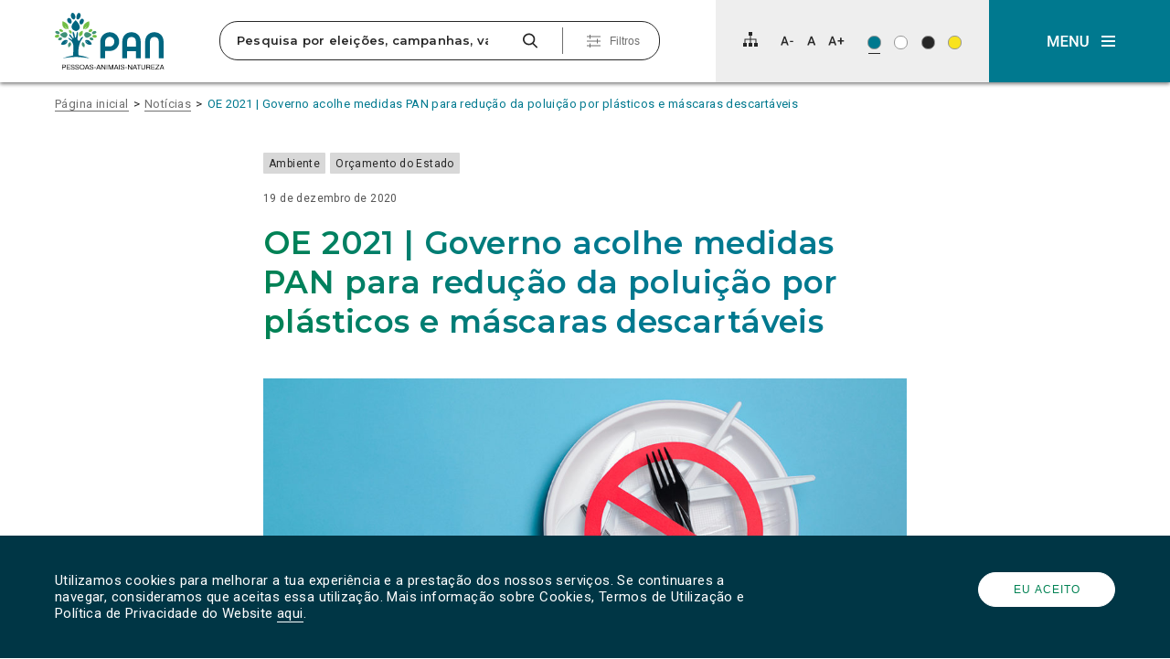

--- FILE ---
content_type: text/html; charset=UTF-8
request_url: https://pan.com.pt/oe-2021-governo-acolhe-medidas-pan-para-reducao-da-poluicao-por-plasticos-e-mascaras-descartaveis/
body_size: 30276
content:
<!DOCTYPE html>
<html dir="ltr" lang="pt-PT" prefix="og: https://ogp.me/ns#" itemscope>

<head>
	<meta charset="UTF-8">
	<meta name="viewport" content="width=device-width, initial-scale=1">
	<title>OE 2021 | Governo acolhe medidas PAN para redução da poluição por plásticos e máscaras descartáveisPAN</title>
	<link rel="profile" href="http://gmpg.org/xfn/11">
	<link rel="pingback" href="https://pan.com.pt/app/xmlrpc.php">

	<link rel="shortcut icon" href="https://pan.com.pt/files/themes/pan_theme/favicon.png" />
	<link rel="apple-touch-icon" sizes="180x180" href="https://pan.com.pt/files/themes/pan_theme/apple-touch-icon.png">
	<link rel="icon" type="image/png" sizes="32x32" href="https://pan.com.pt/files/themes/pan_theme/favicon-32x32.png">
	<link rel="icon" type="image/png" sizes="16x16" href="https://pan.com.pt/files/themes/pan_theme/favicon-16x16.png">
	<link rel="manifest" href="https://pan.com.pt/files/themes/pan_theme/site.webmanifest">
	<link rel="mask-icon" href="https://pan.com.pt/files/themes/pan_theme/safari-pinned-tab.svg" color="#008253">
	<meta name="msapplication-TileColor" content="#ffffff">
	<meta name="theme-color" content="#ffffff">

	
			<!-- Global site tag (gtag.js) - Google Analytics -->
		<script async src="https://www.googletagmanager.com/gtag/js?id=UA-73007523-1"></script>
		<script>
			window.dataLayer = window.dataLayer || [];

			function gtag() {
				dataLayer.push(arguments);
			}
			gtag('js', new Date());

			
			gtag('config', 'UA-73007523-1'
				);
		</script>
	
	<link href="https://fonts.googleapis.com/css?family=Montserrat:600,700%7CRoboto:400,400i" rel="stylesheet">

	<!--[if lt IE 9]>
	  <script>
	    document.createElement("article");
	    document.createElement("aside");
	    document.createElement("footer");
	    document.createElement("header");
	    document.createElement("nav");
	    document.createElement("section");
	    document.createElement("time");
	  </script>
	<![endif]-->

		<style>img:is([sizes="auto" i], [sizes^="auto," i]) { contain-intrinsic-size: 3000px 1500px }</style>
	
		<!-- All in One SEO 4.9.3 - aioseo.com -->
	<meta name="robots" content="max-snippet:-1, max-image-preview:large, max-video-preview:-1" />
	<meta name="author" content="geral"/>
	<link rel="canonical" href="https://pan.com.pt/oe-2021-governo-acolhe-medidas-pan-para-reducao-da-poluicao-por-plasticos-e-mascaras-descartaveis/" />
	<meta name="generator" content="All in One SEO (AIOSEO) 4.9.3" />
		<meta property="og:locale" content="pt_PT" />
		<meta property="og:site_name" content="PAN | O Partido das Pessoas, dos Animais e da Natureza" />
		<meta property="og:type" content="article" />
		<meta property="og:title" content="OE 2021 | Governo acolhe medidas PAN para redução da poluição por plásticos e máscaras descartáveis" />
		<meta property="og:url" content="https://pan.com.pt/oe-2021-governo-acolhe-medidas-pan-para-reducao-da-poluicao-por-plasticos-e-mascaras-descartaveis/" />
		<meta property="og:image" content="https://pan.com.pt/files/uploads/2018/06/PAN_Campanha_Veta-o-Plastico.jpg" />
		<meta property="og:image:secure_url" content="https://pan.com.pt/files/uploads/2018/06/PAN_Campanha_Veta-o-Plastico.jpg" />
		<meta property="og:image:width" content="1200" />
		<meta property="og:image:height" content="600" />
		<meta property="article:published_time" content="2020-12-22T13:10:13+00:00" />
		<meta property="article:modified_time" content="2023-06-11T18:35:55+00:00" />
		<meta property="article:publisher" content="https://www.facebook.com/PANpartido" />
		<meta name="twitter:card" content="summary" />
		<meta name="twitter:site" content="@Partido_PAN" />
		<meta name="twitter:title" content="OE 2021 | Governo acolhe medidas PAN para redução da poluição por plásticos e máscaras descartáveis" />
		<meta name="twitter:image" content="https://pan.com.pt/files/uploads/2018/06/PAN_Campanha_Veta-o-Plastico.jpg" />
		<script type="application/ld+json" class="aioseo-schema">
			{"@context":"https:\/\/schema.org","@graph":[{"@type":"Article","@id":"https:\/\/pan.com.pt\/oe-2021-governo-acolhe-medidas-pan-para-reducao-da-poluicao-por-plasticos-e-mascaras-descartaveis\/#article","name":"OE 2021 | Governo acolhe medidas PAN para redu\u00e7\u00e3o da polui\u00e7\u00e3o por pl\u00e1sticos e m\u00e1scaras descart\u00e1veis","headline":"OE 2021 | Governo acolhe medidas PAN para redu\u00e7\u00e3o da polui\u00e7\u00e3o por pl\u00e1sticos e m\u00e1scaras descart\u00e1veis","author":{"@id":"https:\/\/pan.com.pt\/author\/geral\/#author"},"publisher":{"@id":"https:\/\/pan.com.pt\/#organization"},"image":{"@type":"ImageObject","url":"https:\/\/pan.com.pt\/files\/uploads\/2018\/06\/PAN_Campanha_Veta-o-Plastico.jpg","width":1200,"height":600,"caption":"Pl\u00e1stico Descart\u00e1vel"},"datePublished":"2020-12-22T13:10:13+00:00","dateModified":"2023-06-11T18:35:55+00:00","inLanguage":"pt-PT","mainEntityOfPage":{"@id":"https:\/\/pan.com.pt\/oe-2021-governo-acolhe-medidas-pan-para-reducao-da-poluicao-por-plasticos-e-mascaras-descartaveis\/#webpage"},"isPartOf":{"@id":"https:\/\/pan.com.pt\/oe-2021-governo-acolhe-medidas-pan-para-reducao-da-poluicao-por-plasticos-e-mascaras-descartaveis\/#webpage"},"articleSection":"Ambiente, Or\u00e7amento do Estado, Comunicados"},{"@type":"BreadcrumbList","@id":"https:\/\/pan.com.pt\/oe-2021-governo-acolhe-medidas-pan-para-reducao-da-poluicao-por-plasticos-e-mascaras-descartaveis\/#breadcrumblist","itemListElement":[{"@type":"ListItem","@id":"https:\/\/pan.com.pt#listItem","position":1,"name":"In\u00edcio","item":"https:\/\/pan.com.pt","nextItem":{"@type":"ListItem","@id":"https:\/\/pan.com.pt\/category\/ambiente\/#listItem","name":"Ambiente"}},{"@type":"ListItem","@id":"https:\/\/pan.com.pt\/category\/ambiente\/#listItem","position":2,"name":"Ambiente","item":"https:\/\/pan.com.pt\/category\/ambiente\/","nextItem":{"@type":"ListItem","@id":"https:\/\/pan.com.pt\/oe-2021-governo-acolhe-medidas-pan-para-reducao-da-poluicao-por-plasticos-e-mascaras-descartaveis\/#listItem","name":"OE 2021 | Governo acolhe medidas PAN para redu\u00e7\u00e3o da polui\u00e7\u00e3o por pl\u00e1sticos e m\u00e1scaras descart\u00e1veis"},"previousItem":{"@type":"ListItem","@id":"https:\/\/pan.com.pt#listItem","name":"In\u00edcio"}},{"@type":"ListItem","@id":"https:\/\/pan.com.pt\/oe-2021-governo-acolhe-medidas-pan-para-reducao-da-poluicao-por-plasticos-e-mascaras-descartaveis\/#listItem","position":3,"name":"OE 2021 | Governo acolhe medidas PAN para redu\u00e7\u00e3o da polui\u00e7\u00e3o por pl\u00e1sticos e m\u00e1scaras descart\u00e1veis","previousItem":{"@type":"ListItem","@id":"https:\/\/pan.com.pt\/category\/ambiente\/#listItem","name":"Ambiente"}}]},{"@type":"Organization","@id":"https:\/\/pan.com.pt\/#organization","name":"PAN | Pessoas-Animais-Natureza","description":"Pessoas-Animais-Natureza","url":"https:\/\/pan.com.pt\/","logo":{"@type":"ImageObject","url":"https:\/\/www.pan.com.pt\/files\/uploads\/2023\/05\/cropped-343323885_753256816462954_6061168995328352173_n.jpg","@id":"https:\/\/pan.com.pt\/oe-2021-governo-acolhe-medidas-pan-para-reducao-da-poluicao-por-plasticos-e-mascaras-descartaveis\/#organizationLogo"},"image":{"@id":"https:\/\/pan.com.pt\/oe-2021-governo-acolhe-medidas-pan-para-reducao-da-poluicao-por-plasticos-e-mascaras-descartaveis\/#organizationLogo"},"sameAs":["https:\/\/www.instagram.com\/partido_pan\/","https:\/\/www.tiktok.com\/@partido.pan"]},{"@type":"Person","@id":"https:\/\/pan.com.pt\/author\/geral\/#author","url":"https:\/\/pan.com.pt\/author\/geral\/","name":"geral","image":{"@type":"ImageObject","@id":"https:\/\/pan.com.pt\/oe-2021-governo-acolhe-medidas-pan-para-reducao-da-poluicao-por-plasticos-e-mascaras-descartaveis\/#authorImage","url":"https:\/\/secure.gravatar.com\/avatar\/eb060ab151a3af5ba2540ae7fffb956d56b1006e1b74a0a2fb5f1eb53b0246be?s=96&d=mm&r=g","width":96,"height":96,"caption":"geral"}},{"@type":"WebPage","@id":"https:\/\/pan.com.pt\/oe-2021-governo-acolhe-medidas-pan-para-reducao-da-poluicao-por-plasticos-e-mascaras-descartaveis\/#webpage","url":"https:\/\/pan.com.pt\/oe-2021-governo-acolhe-medidas-pan-para-reducao-da-poluicao-por-plasticos-e-mascaras-descartaveis\/","name":"OE 2021 | Governo acolhe medidas PAN para redu\u00e7\u00e3o da polui\u00e7\u00e3o por pl\u00e1sticos e m\u00e1scaras descart\u00e1veis","inLanguage":"pt-PT","isPartOf":{"@id":"https:\/\/pan.com.pt\/#website"},"breadcrumb":{"@id":"https:\/\/pan.com.pt\/oe-2021-governo-acolhe-medidas-pan-para-reducao-da-poluicao-por-plasticos-e-mascaras-descartaveis\/#breadcrumblist"},"author":{"@id":"https:\/\/pan.com.pt\/author\/geral\/#author"},"creator":{"@id":"https:\/\/pan.com.pt\/author\/geral\/#author"},"image":{"@type":"ImageObject","url":"https:\/\/pan.com.pt\/files\/uploads\/2018\/06\/PAN_Campanha_Veta-o-Plastico.jpg","@id":"https:\/\/pan.com.pt\/oe-2021-governo-acolhe-medidas-pan-para-reducao-da-poluicao-por-plasticos-e-mascaras-descartaveis\/#mainImage","width":1200,"height":600,"caption":"Pl\u00e1stico Descart\u00e1vel"},"primaryImageOfPage":{"@id":"https:\/\/pan.com.pt\/oe-2021-governo-acolhe-medidas-pan-para-reducao-da-poluicao-por-plasticos-e-mascaras-descartaveis\/#mainImage"},"datePublished":"2020-12-22T13:10:13+00:00","dateModified":"2023-06-11T18:35:55+00:00"},{"@type":"WebSite","@id":"https:\/\/pan.com.pt\/#website","url":"https:\/\/pan.com.pt\/","name":"PAN","alternateName":"Partido PAN","description":"Pessoas-Animais-Natureza","inLanguage":"pt-PT","publisher":{"@id":"https:\/\/pan.com.pt\/#organization"}}]}
		</script>
		<!-- All in One SEO -->

<link rel='dns-prefetch' href='//www.googletagmanager.com' />
<link rel="alternate" type="application/rss+xml" title="PAN &raquo; Feed" href="https://pan.com.pt/feed/" />
<link rel="alternate" type="application/rss+xml" title="PAN &raquo; Feed de comentários" href="https://pan.com.pt/comments/feed/" />
<link rel="alternate" type="application/rss+xml" title="Feed de comentários de PAN &raquo; OE 2021 | Governo acolhe medidas PAN para redução da poluição por plásticos e máscaras descartáveis" href="https://pan.com.pt/oe-2021-governo-acolhe-medidas-pan-para-reducao-da-poluicao-por-plasticos-e-mascaras-descartaveis/feed/" />
		<!-- This site uses the Google Analytics by MonsterInsights plugin v9.11.1 - Using Analytics tracking - https://www.monsterinsights.com/ -->
							<script src="//www.googletagmanager.com/gtag/js?id=G-FDJ880PKX5"  data-cfasync="false" data-wpfc-render="false" type="text/javascript" async></script>
			<script data-cfasync="false" data-wpfc-render="false" type="text/javascript">
				var mi_version = '9.11.1';
				var mi_track_user = true;
				var mi_no_track_reason = '';
								var MonsterInsightsDefaultLocations = {"page_location":"https:\/\/pan.com.pt\/oe-2021-governo-acolhe-medidas-pan-para-reducao-da-poluicao-por-plasticos-e-mascaras-descartaveis\/"};
								if ( typeof MonsterInsightsPrivacyGuardFilter === 'function' ) {
					var MonsterInsightsLocations = (typeof MonsterInsightsExcludeQuery === 'object') ? MonsterInsightsPrivacyGuardFilter( MonsterInsightsExcludeQuery ) : MonsterInsightsPrivacyGuardFilter( MonsterInsightsDefaultLocations );
				} else {
					var MonsterInsightsLocations = (typeof MonsterInsightsExcludeQuery === 'object') ? MonsterInsightsExcludeQuery : MonsterInsightsDefaultLocations;
				}

								var disableStrs = [
										'ga-disable-G-FDJ880PKX5',
									];

				/* Function to detect opted out users */
				function __gtagTrackerIsOptedOut() {
					for (var index = 0; index < disableStrs.length; index++) {
						if (document.cookie.indexOf(disableStrs[index] + '=true') > -1) {
							return true;
						}
					}

					return false;
				}

				/* Disable tracking if the opt-out cookie exists. */
				if (__gtagTrackerIsOptedOut()) {
					for (var index = 0; index < disableStrs.length; index++) {
						window[disableStrs[index]] = true;
					}
				}

				/* Opt-out function */
				function __gtagTrackerOptout() {
					for (var index = 0; index < disableStrs.length; index++) {
						document.cookie = disableStrs[index] + '=true; expires=Thu, 31 Dec 2099 23:59:59 UTC; path=/';
						window[disableStrs[index]] = true;
					}
				}

				if ('undefined' === typeof gaOptout) {
					function gaOptout() {
						__gtagTrackerOptout();
					}
				}
								window.dataLayer = window.dataLayer || [];

				window.MonsterInsightsDualTracker = {
					helpers: {},
					trackers: {},
				};
				if (mi_track_user) {
					function __gtagDataLayer() {
						dataLayer.push(arguments);
					}

					function __gtagTracker(type, name, parameters) {
						if (!parameters) {
							parameters = {};
						}

						if (parameters.send_to) {
							__gtagDataLayer.apply(null, arguments);
							return;
						}

						if (type === 'event') {
														parameters.send_to = monsterinsights_frontend.v4_id;
							var hookName = name;
							if (typeof parameters['event_category'] !== 'undefined') {
								hookName = parameters['event_category'] + ':' + name;
							}

							if (typeof MonsterInsightsDualTracker.trackers[hookName] !== 'undefined') {
								MonsterInsightsDualTracker.trackers[hookName](parameters);
							} else {
								__gtagDataLayer('event', name, parameters);
							}
							
						} else {
							__gtagDataLayer.apply(null, arguments);
						}
					}

					__gtagTracker('js', new Date());
					__gtagTracker('set', {
						'developer_id.dZGIzZG': true,
											});
					if ( MonsterInsightsLocations.page_location ) {
						__gtagTracker('set', MonsterInsightsLocations);
					}
										__gtagTracker('config', 'G-FDJ880PKX5', {"forceSSL":"true","link_attribution":"true"} );
										window.gtag = __gtagTracker;										(function () {
						/* https://developers.google.com/analytics/devguides/collection/analyticsjs/ */
						/* ga and __gaTracker compatibility shim. */
						var noopfn = function () {
							return null;
						};
						var newtracker = function () {
							return new Tracker();
						};
						var Tracker = function () {
							return null;
						};
						var p = Tracker.prototype;
						p.get = noopfn;
						p.set = noopfn;
						p.send = function () {
							var args = Array.prototype.slice.call(arguments);
							args.unshift('send');
							__gaTracker.apply(null, args);
						};
						var __gaTracker = function () {
							var len = arguments.length;
							if (len === 0) {
								return;
							}
							var f = arguments[len - 1];
							if (typeof f !== 'object' || f === null || typeof f.hitCallback !== 'function') {
								if ('send' === arguments[0]) {
									var hitConverted, hitObject = false, action;
									if ('event' === arguments[1]) {
										if ('undefined' !== typeof arguments[3]) {
											hitObject = {
												'eventAction': arguments[3],
												'eventCategory': arguments[2],
												'eventLabel': arguments[4],
												'value': arguments[5] ? arguments[5] : 1,
											}
										}
									}
									if ('pageview' === arguments[1]) {
										if ('undefined' !== typeof arguments[2]) {
											hitObject = {
												'eventAction': 'page_view',
												'page_path': arguments[2],
											}
										}
									}
									if (typeof arguments[2] === 'object') {
										hitObject = arguments[2];
									}
									if (typeof arguments[5] === 'object') {
										Object.assign(hitObject, arguments[5]);
									}
									if ('undefined' !== typeof arguments[1].hitType) {
										hitObject = arguments[1];
										if ('pageview' === hitObject.hitType) {
											hitObject.eventAction = 'page_view';
										}
									}
									if (hitObject) {
										action = 'timing' === arguments[1].hitType ? 'timing_complete' : hitObject.eventAction;
										hitConverted = mapArgs(hitObject);
										__gtagTracker('event', action, hitConverted);
									}
								}
								return;
							}

							function mapArgs(args) {
								var arg, hit = {};
								var gaMap = {
									'eventCategory': 'event_category',
									'eventAction': 'event_action',
									'eventLabel': 'event_label',
									'eventValue': 'event_value',
									'nonInteraction': 'non_interaction',
									'timingCategory': 'event_category',
									'timingVar': 'name',
									'timingValue': 'value',
									'timingLabel': 'event_label',
									'page': 'page_path',
									'location': 'page_location',
									'title': 'page_title',
									'referrer' : 'page_referrer',
								};
								for (arg in args) {
																		if (!(!args.hasOwnProperty(arg) || !gaMap.hasOwnProperty(arg))) {
										hit[gaMap[arg]] = args[arg];
									} else {
										hit[arg] = args[arg];
									}
								}
								return hit;
							}

							try {
								f.hitCallback();
							} catch (ex) {
							}
						};
						__gaTracker.create = newtracker;
						__gaTracker.getByName = newtracker;
						__gaTracker.getAll = function () {
							return [];
						};
						__gaTracker.remove = noopfn;
						__gaTracker.loaded = true;
						window['__gaTracker'] = __gaTracker;
					})();
									} else {
										console.log("");
					(function () {
						function __gtagTracker() {
							return null;
						}

						window['__gtagTracker'] = __gtagTracker;
						window['gtag'] = __gtagTracker;
					})();
									}
			</script>
							<!-- / Google Analytics by MonsterInsights -->
		<script type="text/javascript">
/* <![CDATA[ */
window._wpemojiSettings = {"baseUrl":"https:\/\/s.w.org\/images\/core\/emoji\/16.0.1\/72x72\/","ext":".png","svgUrl":"https:\/\/s.w.org\/images\/core\/emoji\/16.0.1\/svg\/","svgExt":".svg","source":{"concatemoji":"https:\/\/pan.com.pt\/app\/wp-includes\/js\/wp-emoji-release.min.js?ver=f82c2ab952e55d87ea18ec697c4e2efa"}};
/*! This file is auto-generated */
!function(s,n){var o,i,e;function c(e){try{var t={supportTests:e,timestamp:(new Date).valueOf()};sessionStorage.setItem(o,JSON.stringify(t))}catch(e){}}function p(e,t,n){e.clearRect(0,0,e.canvas.width,e.canvas.height),e.fillText(t,0,0);var t=new Uint32Array(e.getImageData(0,0,e.canvas.width,e.canvas.height).data),a=(e.clearRect(0,0,e.canvas.width,e.canvas.height),e.fillText(n,0,0),new Uint32Array(e.getImageData(0,0,e.canvas.width,e.canvas.height).data));return t.every(function(e,t){return e===a[t]})}function u(e,t){e.clearRect(0,0,e.canvas.width,e.canvas.height),e.fillText(t,0,0);for(var n=e.getImageData(16,16,1,1),a=0;a<n.data.length;a++)if(0!==n.data[a])return!1;return!0}function f(e,t,n,a){switch(t){case"flag":return n(e,"\ud83c\udff3\ufe0f\u200d\u26a7\ufe0f","\ud83c\udff3\ufe0f\u200b\u26a7\ufe0f")?!1:!n(e,"\ud83c\udde8\ud83c\uddf6","\ud83c\udde8\u200b\ud83c\uddf6")&&!n(e,"\ud83c\udff4\udb40\udc67\udb40\udc62\udb40\udc65\udb40\udc6e\udb40\udc67\udb40\udc7f","\ud83c\udff4\u200b\udb40\udc67\u200b\udb40\udc62\u200b\udb40\udc65\u200b\udb40\udc6e\u200b\udb40\udc67\u200b\udb40\udc7f");case"emoji":return!a(e,"\ud83e\udedf")}return!1}function g(e,t,n,a){var r="undefined"!=typeof WorkerGlobalScope&&self instanceof WorkerGlobalScope?new OffscreenCanvas(300,150):s.createElement("canvas"),o=r.getContext("2d",{willReadFrequently:!0}),i=(o.textBaseline="top",o.font="600 32px Arial",{});return e.forEach(function(e){i[e]=t(o,e,n,a)}),i}function t(e){var t=s.createElement("script");t.src=e,t.defer=!0,s.head.appendChild(t)}"undefined"!=typeof Promise&&(o="wpEmojiSettingsSupports",i=["flag","emoji"],n.supports={everything:!0,everythingExceptFlag:!0},e=new Promise(function(e){s.addEventListener("DOMContentLoaded",e,{once:!0})}),new Promise(function(t){var n=function(){try{var e=JSON.parse(sessionStorage.getItem(o));if("object"==typeof e&&"number"==typeof e.timestamp&&(new Date).valueOf()<e.timestamp+604800&&"object"==typeof e.supportTests)return e.supportTests}catch(e){}return null}();if(!n){if("undefined"!=typeof Worker&&"undefined"!=typeof OffscreenCanvas&&"undefined"!=typeof URL&&URL.createObjectURL&&"undefined"!=typeof Blob)try{var e="postMessage("+g.toString()+"("+[JSON.stringify(i),f.toString(),p.toString(),u.toString()].join(",")+"));",a=new Blob([e],{type:"text/javascript"}),r=new Worker(URL.createObjectURL(a),{name:"wpTestEmojiSupports"});return void(r.onmessage=function(e){c(n=e.data),r.terminate(),t(n)})}catch(e){}c(n=g(i,f,p,u))}t(n)}).then(function(e){for(var t in e)n.supports[t]=e[t],n.supports.everything=n.supports.everything&&n.supports[t],"flag"!==t&&(n.supports.everythingExceptFlag=n.supports.everythingExceptFlag&&n.supports[t]);n.supports.everythingExceptFlag=n.supports.everythingExceptFlag&&!n.supports.flag,n.DOMReady=!1,n.readyCallback=function(){n.DOMReady=!0}}).then(function(){return e}).then(function(){var e;n.supports.everything||(n.readyCallback(),(e=n.source||{}).concatemoji?t(e.concatemoji):e.wpemoji&&e.twemoji&&(t(e.twemoji),t(e.wpemoji)))}))}((window,document),window._wpemojiSettings);
/* ]]> */
</script>
<style id='wp-emoji-styles-inline-css' type='text/css'>

	img.wp-smiley, img.emoji {
		display: inline !important;
		border: none !important;
		box-shadow: none !important;
		height: 1em !important;
		width: 1em !important;
		margin: 0 0.07em !important;
		vertical-align: -0.1em !important;
		background: none !important;
		padding: 0 !important;
	}
</style>
<link rel='stylesheet' id='wp-block-library-css' href='https://pan.com.pt/app/wp-includes/css/dist/block-library/style.min.css?ver=f82c2ab952e55d87ea18ec697c4e2efa' type='text/css' media='all' />
<style id='classic-theme-styles-inline-css' type='text/css'>
/*! This file is auto-generated */
.wp-block-button__link{color:#fff;background-color:#32373c;border-radius:9999px;box-shadow:none;text-decoration:none;padding:calc(.667em + 2px) calc(1.333em + 2px);font-size:1.125em}.wp-block-file__button{background:#32373c;color:#fff;text-decoration:none}
</style>
<link rel='stylesheet' id='aioseo/css/src/vue/standalone/blocks/table-of-contents/global.scss-css' href='https://pan.com.pt/files/plugins/all-in-one-seo-pack/dist/Lite/assets/css/table-of-contents/global.e90f6d47.css?ver=4.9.3' type='text/css' media='all' />
<link rel='stylesheet' id='kobu_custom_blocks-style-css-css' href='https://pan.com.pt/files/plugins/kobu-custom-blocks/dist/blocks.style.build.css?ver=1632503873' type='text/css' media='all' />
<style id='global-styles-inline-css' type='text/css'>
:root{--wp--preset--aspect-ratio--square: 1;--wp--preset--aspect-ratio--4-3: 4/3;--wp--preset--aspect-ratio--3-4: 3/4;--wp--preset--aspect-ratio--3-2: 3/2;--wp--preset--aspect-ratio--2-3: 2/3;--wp--preset--aspect-ratio--16-9: 16/9;--wp--preset--aspect-ratio--9-16: 9/16;--wp--preset--color--black: #000000;--wp--preset--color--cyan-bluish-gray: #abb8c3;--wp--preset--color--white: #FFFFFF;--wp--preset--color--pale-pink: #f78da7;--wp--preset--color--vivid-red: #cf2e2e;--wp--preset--color--luminous-vivid-orange: #ff6900;--wp--preset--color--luminous-vivid-amber: #fcb900;--wp--preset--color--light-green-cyan: #7bdcb5;--wp--preset--color--vivid-green-cyan: #00d084;--wp--preset--color--pale-cyan-blue: #8ed1fc;--wp--preset--color--vivid-cyan-blue: #0693e3;--wp--preset--color--vivid-purple: #9b51e0;--wp--preset--color--darkest-gray: #272727;--wp--preset--color--dark-gray: #6F6F6F;--wp--preset--color--medium-gray: #A3A3A3;--wp--preset--color--light-gray: #D8D8D8;--wp--preset--color--lightest-gray: #EEEEEE;--wp--preset--color--blue: #006580;--wp--preset--color--blue-2: #003645;--wp--preset--color--blue-3: #0B566A;--wp--preset--color--blue-4: #00798F;--wp--preset--color--green: #008253;--wp--preset--color--yellow: #F8E31F;--wp--preset--gradient--vivid-cyan-blue-to-vivid-purple: linear-gradient(135deg,rgba(6,147,227,1) 0%,rgb(155,81,224) 100%);--wp--preset--gradient--light-green-cyan-to-vivid-green-cyan: linear-gradient(135deg,rgb(122,220,180) 0%,rgb(0,208,130) 100%);--wp--preset--gradient--luminous-vivid-amber-to-luminous-vivid-orange: linear-gradient(135deg,rgba(252,185,0,1) 0%,rgba(255,105,0,1) 100%);--wp--preset--gradient--luminous-vivid-orange-to-vivid-red: linear-gradient(135deg,rgba(255,105,0,1) 0%,rgb(207,46,46) 100%);--wp--preset--gradient--very-light-gray-to-cyan-bluish-gray: linear-gradient(135deg,rgb(238,238,238) 0%,rgb(169,184,195) 100%);--wp--preset--gradient--cool-to-warm-spectrum: linear-gradient(135deg,rgb(74,234,220) 0%,rgb(151,120,209) 20%,rgb(207,42,186) 40%,rgb(238,44,130) 60%,rgb(251,105,98) 80%,rgb(254,248,76) 100%);--wp--preset--gradient--blush-light-purple: linear-gradient(135deg,rgb(255,206,236) 0%,rgb(152,150,240) 100%);--wp--preset--gradient--blush-bordeaux: linear-gradient(135deg,rgb(254,205,165) 0%,rgb(254,45,45) 50%,rgb(107,0,62) 100%);--wp--preset--gradient--luminous-dusk: linear-gradient(135deg,rgb(255,203,112) 0%,rgb(199,81,192) 50%,rgb(65,88,208) 100%);--wp--preset--gradient--pale-ocean: linear-gradient(135deg,rgb(255,245,203) 0%,rgb(182,227,212) 50%,rgb(51,167,181) 100%);--wp--preset--gradient--electric-grass: linear-gradient(135deg,rgb(202,248,128) 0%,rgb(113,206,126) 100%);--wp--preset--gradient--midnight: linear-gradient(135deg,rgb(2,3,129) 0%,rgb(40,116,252) 100%);--wp--preset--font-size--small: 13px;--wp--preset--font-size--medium: 20px;--wp--preset--font-size--large: 36px;--wp--preset--font-size--x-large: 42px;--wp--preset--spacing--20: 0.44rem;--wp--preset--spacing--30: 0.67rem;--wp--preset--spacing--40: 1rem;--wp--preset--spacing--50: 1.5rem;--wp--preset--spacing--60: 2.25rem;--wp--preset--spacing--70: 3.38rem;--wp--preset--spacing--80: 5.06rem;--wp--preset--shadow--natural: 6px 6px 9px rgba(0, 0, 0, 0.2);--wp--preset--shadow--deep: 12px 12px 50px rgba(0, 0, 0, 0.4);--wp--preset--shadow--sharp: 6px 6px 0px rgba(0, 0, 0, 0.2);--wp--preset--shadow--outlined: 6px 6px 0px -3px rgba(255, 255, 255, 1), 6px 6px rgba(0, 0, 0, 1);--wp--preset--shadow--crisp: 6px 6px 0px rgba(0, 0, 0, 1);}:where(.is-layout-flex){gap: 0.5em;}:where(.is-layout-grid){gap: 0.5em;}body .is-layout-flex{display: flex;}.is-layout-flex{flex-wrap: wrap;align-items: center;}.is-layout-flex > :is(*, div){margin: 0;}body .is-layout-grid{display: grid;}.is-layout-grid > :is(*, div){margin: 0;}:where(.wp-block-columns.is-layout-flex){gap: 2em;}:where(.wp-block-columns.is-layout-grid){gap: 2em;}:where(.wp-block-post-template.is-layout-flex){gap: 1.25em;}:where(.wp-block-post-template.is-layout-grid){gap: 1.25em;}.has-black-color{color: var(--wp--preset--color--black) !important;}.has-cyan-bluish-gray-color{color: var(--wp--preset--color--cyan-bluish-gray) !important;}.has-white-color{color: var(--wp--preset--color--white) !important;}.has-pale-pink-color{color: var(--wp--preset--color--pale-pink) !important;}.has-vivid-red-color{color: var(--wp--preset--color--vivid-red) !important;}.has-luminous-vivid-orange-color{color: var(--wp--preset--color--luminous-vivid-orange) !important;}.has-luminous-vivid-amber-color{color: var(--wp--preset--color--luminous-vivid-amber) !important;}.has-light-green-cyan-color{color: var(--wp--preset--color--light-green-cyan) !important;}.has-vivid-green-cyan-color{color: var(--wp--preset--color--vivid-green-cyan) !important;}.has-pale-cyan-blue-color{color: var(--wp--preset--color--pale-cyan-blue) !important;}.has-vivid-cyan-blue-color{color: var(--wp--preset--color--vivid-cyan-blue) !important;}.has-vivid-purple-color{color: var(--wp--preset--color--vivid-purple) !important;}.has-black-background-color{background-color: var(--wp--preset--color--black) !important;}.has-cyan-bluish-gray-background-color{background-color: var(--wp--preset--color--cyan-bluish-gray) !important;}.has-white-background-color{background-color: var(--wp--preset--color--white) !important;}.has-pale-pink-background-color{background-color: var(--wp--preset--color--pale-pink) !important;}.has-vivid-red-background-color{background-color: var(--wp--preset--color--vivid-red) !important;}.has-luminous-vivid-orange-background-color{background-color: var(--wp--preset--color--luminous-vivid-orange) !important;}.has-luminous-vivid-amber-background-color{background-color: var(--wp--preset--color--luminous-vivid-amber) !important;}.has-light-green-cyan-background-color{background-color: var(--wp--preset--color--light-green-cyan) !important;}.has-vivid-green-cyan-background-color{background-color: var(--wp--preset--color--vivid-green-cyan) !important;}.has-pale-cyan-blue-background-color{background-color: var(--wp--preset--color--pale-cyan-blue) !important;}.has-vivid-cyan-blue-background-color{background-color: var(--wp--preset--color--vivid-cyan-blue) !important;}.has-vivid-purple-background-color{background-color: var(--wp--preset--color--vivid-purple) !important;}.has-black-border-color{border-color: var(--wp--preset--color--black) !important;}.has-cyan-bluish-gray-border-color{border-color: var(--wp--preset--color--cyan-bluish-gray) !important;}.has-white-border-color{border-color: var(--wp--preset--color--white) !important;}.has-pale-pink-border-color{border-color: var(--wp--preset--color--pale-pink) !important;}.has-vivid-red-border-color{border-color: var(--wp--preset--color--vivid-red) !important;}.has-luminous-vivid-orange-border-color{border-color: var(--wp--preset--color--luminous-vivid-orange) !important;}.has-luminous-vivid-amber-border-color{border-color: var(--wp--preset--color--luminous-vivid-amber) !important;}.has-light-green-cyan-border-color{border-color: var(--wp--preset--color--light-green-cyan) !important;}.has-vivid-green-cyan-border-color{border-color: var(--wp--preset--color--vivid-green-cyan) !important;}.has-pale-cyan-blue-border-color{border-color: var(--wp--preset--color--pale-cyan-blue) !important;}.has-vivid-cyan-blue-border-color{border-color: var(--wp--preset--color--vivid-cyan-blue) !important;}.has-vivid-purple-border-color{border-color: var(--wp--preset--color--vivid-purple) !important;}.has-vivid-cyan-blue-to-vivid-purple-gradient-background{background: var(--wp--preset--gradient--vivid-cyan-blue-to-vivid-purple) !important;}.has-light-green-cyan-to-vivid-green-cyan-gradient-background{background: var(--wp--preset--gradient--light-green-cyan-to-vivid-green-cyan) !important;}.has-luminous-vivid-amber-to-luminous-vivid-orange-gradient-background{background: var(--wp--preset--gradient--luminous-vivid-amber-to-luminous-vivid-orange) !important;}.has-luminous-vivid-orange-to-vivid-red-gradient-background{background: var(--wp--preset--gradient--luminous-vivid-orange-to-vivid-red) !important;}.has-very-light-gray-to-cyan-bluish-gray-gradient-background{background: var(--wp--preset--gradient--very-light-gray-to-cyan-bluish-gray) !important;}.has-cool-to-warm-spectrum-gradient-background{background: var(--wp--preset--gradient--cool-to-warm-spectrum) !important;}.has-blush-light-purple-gradient-background{background: var(--wp--preset--gradient--blush-light-purple) !important;}.has-blush-bordeaux-gradient-background{background: var(--wp--preset--gradient--blush-bordeaux) !important;}.has-luminous-dusk-gradient-background{background: var(--wp--preset--gradient--luminous-dusk) !important;}.has-pale-ocean-gradient-background{background: var(--wp--preset--gradient--pale-ocean) !important;}.has-electric-grass-gradient-background{background: var(--wp--preset--gradient--electric-grass) !important;}.has-midnight-gradient-background{background: var(--wp--preset--gradient--midnight) !important;}.has-small-font-size{font-size: var(--wp--preset--font-size--small) !important;}.has-medium-font-size{font-size: var(--wp--preset--font-size--medium) !important;}.has-large-font-size{font-size: var(--wp--preset--font-size--large) !important;}.has-x-large-font-size{font-size: var(--wp--preset--font-size--x-large) !important;}
:where(.wp-block-post-template.is-layout-flex){gap: 1.25em;}:where(.wp-block-post-template.is-layout-grid){gap: 1.25em;}
:where(.wp-block-columns.is-layout-flex){gap: 2em;}:where(.wp-block-columns.is-layout-grid){gap: 2em;}
:root :where(.wp-block-pullquote){font-size: 1.5em;line-height: 1.6;}
</style>
<link rel='stylesheet' id='contact-form-7-css' href='https://pan.com.pt/files/plugins/contact-form-7/includes/css/styles.css?ver=6.1.4' type='text/css' media='all' />
<link rel='stylesheet' id='pan_theme-css' href='https://pan.com.pt/files/themes/pan_theme/assets/dist/pan_theme.min.css?ver=1.2.5' type='text/css' media='all' />
<noscript><link rel='stylesheet' id='no_script-css' href='https://pan.com.pt/files/themes/pan_theme/assets/dist/no_script.css?ver=1.0' type='text/css' media='all' />
</noscript><link rel='stylesheet' id='slick-css' href='https://pan.com.pt/files/themes/pan_theme/assets/third-party/slick-carousel/slick/slick.css?ver=1.8.0' type='text/css' media='all' />
<script type="text/javascript" src="https://pan.com.pt/files/plugins/google-analytics-for-wordpress/assets/js/frontend-gtag.min.js?ver=9.11.1" id="monsterinsights-frontend-script-js" async="async" data-wp-strategy="async"></script>
<script data-cfasync="false" data-wpfc-render="false" type="text/javascript" id='monsterinsights-frontend-script-js-extra'>/* <![CDATA[ */
var monsterinsights_frontend = {"js_events_tracking":"true","download_extensions":"doc,pdf,ppt,zip,xls,docx,pptx,xlsx","inbound_paths":"[]","home_url":"https:\/\/pan.com.pt","hash_tracking":"false","v4_id":"G-FDJ880PKX5"};/* ]]> */
</script>
<script type="text/javascript" src="https://pan.com.pt/app/wp-includes/js/jquery/jquery.min.js?ver=3.7.1" id="jquery-core-js"></script>
<script type="text/javascript" src="https://pan.com.pt/app/wp-includes/js/jquery/jquery-migrate.min.js?ver=3.4.1" id="jquery-migrate-js"></script>

<!-- Google tag (gtag.js) snippet added by Site Kit -->
<!-- Google Analytics snippet added by Site Kit -->
<script type="text/javascript" src="https://www.googletagmanager.com/gtag/js?id=GT-NNSL4L" id="google_gtagjs-js" async></script>
<script type="text/javascript" id="google_gtagjs-js-after">
/* <![CDATA[ */
window.dataLayer = window.dataLayer || [];function gtag(){dataLayer.push(arguments);}
gtag("set","linker",{"domains":["pan.com.pt"]});
gtag("js", new Date());
gtag("set", "developer_id.dZTNiMT", true);
gtag("config", "GT-NNSL4L");
/* ]]> */
</script>
<link rel="https://api.w.org/" href="https://pan.com.pt/wp-json/" /><link rel="alternate" title="JSON" type="application/json" href="https://pan.com.pt/wp-json/wp/v2/posts/17272" /><link rel="EditURI" type="application/rsd+xml" title="RSD" href="https://pan.com.pt/app/xmlrpc.php?rsd" />

<link rel='shortlink' href='https://pan.com.pt/?p=17272' />
<link rel="alternate" title="oEmbed (JSON)" type="application/json+oembed" href="https://pan.com.pt/wp-json/oembed/1.0/embed?url=https%3A%2F%2Fpan.com.pt%2Foe-2021-governo-acolhe-medidas-pan-para-reducao-da-poluicao-por-plasticos-e-mascaras-descartaveis%2F" />
<link rel="alternate" title="oEmbed (XML)" type="text/xml+oembed" href="https://pan.com.pt/wp-json/oembed/1.0/embed?url=https%3A%2F%2Fpan.com.pt%2Foe-2021-governo-acolhe-medidas-pan-para-reducao-da-poluicao-por-plasticos-e-mascaras-descartaveis%2F&#038;format=xml" />
<meta name="generator" content="Site Kit by Google 1.168.0" /><meta name="generator" content="Elementor 3.33.6; features: e_font_icon_svg, additional_custom_breakpoints; settings: css_print_method-external, google_font-enabled, font_display-swap">
			<style>
				.e-con.e-parent:nth-of-type(n+4):not(.e-lazyloaded):not(.e-no-lazyload),
				.e-con.e-parent:nth-of-type(n+4):not(.e-lazyloaded):not(.e-no-lazyload) * {
					background-image: none !important;
				}
				@media screen and (max-height: 1024px) {
					.e-con.e-parent:nth-of-type(n+3):not(.e-lazyloaded):not(.e-no-lazyload),
					.e-con.e-parent:nth-of-type(n+3):not(.e-lazyloaded):not(.e-no-lazyload) * {
						background-image: none !important;
					}
				}
				@media screen and (max-height: 640px) {
					.e-con.e-parent:nth-of-type(n+2):not(.e-lazyloaded):not(.e-no-lazyload),
					.e-con.e-parent:nth-of-type(n+2):not(.e-lazyloaded):not(.e-no-lazyload) * {
						background-image: none !important;
					}
				}
			</style>
			<link rel="icon" href="https://pan.com.pt/files/uploads/2023/05/cropped-343323885_753256816462954_6061168995328352173_n-32x32.jpg" sizes="32x32" />
<link rel="icon" href="https://pan.com.pt/files/uploads/2023/05/cropped-343323885_753256816462954_6061168995328352173_n-192x192.jpg" sizes="192x192" />
<link rel="apple-touch-icon" href="https://pan.com.pt/files/uploads/2023/05/cropped-343323885_753256816462954_6061168995328352173_n-180x180.jpg" />
<meta name="msapplication-TileImage" content="https://pan.com.pt/files/uploads/2023/05/cropped-343323885_753256816462954_6061168995328352173_n-270x270.jpg" />
</head>


<body class="wp-singular post-template-default single single-post postid-17272 single-format-standard wp-theme-pan_theme elementor-default elementor-kit-29708">

			<a class="sr-only" href="#article-main-content">Clique para saltar para o conteúdo principal da página.</a>
	


	
			<div id="cookies-notification">
			<div class="container large nopadding">
								<div class="message">
					<p>Utilizamos cookies para melhorar a tua experiência e a prestação dos nossos serviços. Se continuares a navegar, consideramos que aceitas essa utilização. Mais informação sobre Cookies, Termos de Utilização e Política de Privacidade do Website <a href="https://www.pan.com.pt/politica-privacidade/">aqui</a>.</p>
				</div>
				<div class="button">
					<button class="btn light-btn" id="accept-cookies">Eu aceito</button>
				</div>
			</div>
		</div>
	
	<div class="scroll-top hidden"></div>

	<header id="header" class="header">

		<div class="header-wrapper">
			<div class="logo-wrapper">
				<a class="logo" href="https://pan.com.pt" aria-label="Ir para a página inicial">
					<img src="https://pan.com.pt/files/themes/pan_theme/assets/images/PAN_logo.svg" alt="Logótipo do PAN">
				</a>
			</div>
			<div class="search-container">
				<div class="search-group ">
					

<form  method="get" class="header-searchform searchform" action="https://pan.com.pt/" role="search">
	<input  type="search" name="s" value="" placeholder="Pesquisa por eleições, campanhas, valores…" aria-label="Pesquisa por eleições, campanhas, valores…" />
	<button type="submit" value="Submit" aria-label="Pesquisar"><svg width="16" height="17" viewBox="0 0 16 17"><path d="M15.7567305,15.0734649 L11.8124568,11.112927 C12.8265989,9.94900467 13.3822533,8.48455219 13.3822533,6.95999368 C13.3822533,3.39800934 10.3805557,0.5 6.69112664,0.5 C3.0016976,0.5 0,3.39800934 0,6.95999368 C0,10.521978 3.0016976,13.4199874 6.69112664,13.4199874 C8.07618986,13.4199874 9.39608732,13.0166591 10.5245604,12.2510094 L14.4987987,16.2416003 C14.6649132,16.4081557 14.8883386,16.5 15.1277646,16.5 C15.3543901,16.5 15.5693789,16.4165818 15.7325842,16.2649124 C16.0793592,15.9427553 16.0904141,15.4085419 15.7567305,15.0734649 Z M6.69112664,2.18521574 C9.41819713,2.18521574 11.636742,4.32712495 11.636742,6.95999368 C11.636742,9.59286241 9.41819713,11.7347716 6.69112664,11.7347716 C3.96405616,11.7347716 1.7455113,9.59286241 1.7455113,6.95999368 C1.7455113,4.32712495 3.96405616,2.18521574 6.69112664,2.18521574 Z" fill-rule="nonzero" stroke="none" stroke-width="1"/></svg></button>
</form>

<div class="advanced-search">
	<button class="open-advanced-search" type="button" aria-label="Pesquisa avançada">Filtros</button>
</div>				</div>
			</div>
			<div class="search-container-mobile">
									<button class="open-advanced-search" type="button" aria-label="Pesquisa">
						<img src="https://pan.com.pt/files/themes/pan_theme/assets/images/loupe.svg" alt="Pesquisar">
					</button>
							</div>
			<div class="accessibility-container">
				
				<ul class="accessibility-menu">
											<li>
							<a href="https://pan.com.pt/mapa-do-site/" class="site-map" aria-label="Mapa do site" title="Mapa do site">
								<img src="https://pan.com.pt/files/themes/pan_theme/assets/images/site_map.svg" alt="Mapa do site">
							</a>
						</li>
										<li>
						<button type="button" aria-label="Diminuir tamanho de letra" title="Diminuir tamanho de letra" class="zoom-out">
							<img src="https://pan.com.pt/files/themes/pan_theme/assets/images/zoom_out.svg" alt="Diminuir tamanho de letra">
						</button>
					</li>
					<li>
						<button type="button" aria-label="Repor tamanho de letra" title="Repor tamanho de letra" class="reset-zoom">
							<img src="https://pan.com.pt/files/themes/pan_theme/assets/images/reset_zoom.svg" alt="Repor tamanho de letra">
						</button>
					</li>
					<li>
						<button type="button" aria-label="Aumentar tamanho de letra" title="Aumentar tamanho de letra" class="zoom-in">
							<img src="https://pan.com.pt/files/themes/pan_theme/assets/images/zoom_in.svg" alt="Diminuir tamanho de letra">
						</button>
					</li>
					<li>
						<button type="button" aria-label="Esquema de cores original" title="Esquema de cores original" class="color-scheme original-colors  active"></button>
					</li>
					<li>
						<button type="button" aria-label="Esquema de cores: Preto sob branco" title="Esquema de cores: Preto sob branco" class="color-scheme black-on-white "></button>
					</li>
					<li>
						<button type="button" aria-label="Esquema de cores: Branco sob preto" title="Esquema de cores: Branco sob preto" class="color-scheme white-on-black "></button>
					</li>
					<li>
						<button type="button" aria-label="Esquema de cores: Preto sob amarelo" title="Esquema de cores: Preto sob amarelo" class="color-scheme black-on-yellow "></button>
					</li>
				</ul>
			</div>

			<a href="#" class="toggle-menu-container" aria-expanded="false" role="button" aria-label="Abrir Menu">
				<div class="toggle-menu">
					<div class="menu-text">
						<img src="https://pan.com.pt/files/themes/pan_theme/assets/images/menu.svg" alt="Menu">
					</div>

					<div id="nav-icon">
						<span></span>
						<span></span>
						<span></span>
						<span></span>
					</div>
				</div>
			</a>
		</div>

					<div class="fixed-menu  hidden">
				<nav class="navigation">
					<ul id="menu-fixed-menu" class="dropdown-menu menu"><li class=" menu-parlamento white-btn"><span>Parlamento</span></li><li class=" menu-estruturas white-btn"><span>Estruturas</span></li><li class=" menu-sobre-nos blue-btn"><a href="https://pan.com.pt/valores/">Sobre nós</a></li><li class=" menu-x-congresso dark_blue-btn"><a href="https://pan.com.pt/x-congresso/">X Congresso</a></li></ul>				</nav>
			</div>
		
					<div id="full-menu" class="hidden" aria-hidden="true">
				<div class="container">
					<div id="navigation" class="navigation-wrapper">
						<nav class="navigation">
							<ul id="menu-menu" class="dropdown-menu menu"><li class=" menu-o-teu-partido"><span>O teu Partido <span class="arrow-down"></span></span>
<ul class="sub-menu">
<li class=" menu-historia-timeline"><a href="https://pan.com.pt/historia-timeline/">História (Timeline)</a></li><li class=" menu-valores"><a href="https://pan.com.pt/valores/">Valores</a></li><li class=" menu-estrutura"><a href="https://pan.com.pt/estrutura/">Estrutura</a></li><li class=" menu-estatutos-e-regulamentos"><a href="https://pan.com.pt/estatutos-e-regulamentos/">Estatutos e Regulamentos</a></li><li class=" menu-competencias"><a href="https://pan.com.pt/competencias/">Competências</a></li><li class=" menu-transparencia"><a href="https://pan.com.pt/transparencia/">Transparência</a></li><li class=" menu-os-nossos-eleitos"><a href="https://pan.com.pt/os-nossos-eleitos/">Os nossos eleitos</a></li><li class="anchorlink  menu-contactos"><a href="#footer">Contactos</a></li><li class=" menu-logotipos-e-press-kit"><a href="https://pan.com.pt/logotipos-e-press-kit/">Logótipos e Press Kit</a></li></ul>
</li><li class=" menu-acao-politica"><a href="https://pan.com.pt/acao-politica/">Ação Política <span class="arrow-down"></span></a>
<ul class="sub-menu">
<li class=" menu-newsletter-nacional"><a href="https://www.pan.com.pt/newsletter-nacional/">Newsletter Nacional</a></li><li class=" menu-opiniao"><a href="https://pan.com.pt/?s=&category%5B%5D=opiniao&postorder=default&postyear=all">Opinião</a></li><li class=" menu-noticias-do-grupo-parlamentar"><a href="https://pan.com.pt/?s=&category%5B%5D=parlamento&postorder=default&postyear=all">Notícias do Grupo Parlamentar</a></li><li class=" menu-agenda-plenaria"><a href="http://app.parlamento.pt/BI2/">Agenda Plenária</a></li><li class=" menu-orcamento-do-estado-2024"><a href="https://www.pan.com.pt/orcamento-do-estado-2024/">Orçamento do Estado 2024</a></li><li class=" menu-parlamento-acoriano"><a href="https://pan.com.pt/?s=&category%5B%5D=parlamento-acoriano&postorder=default&postyear=all">Parlamento Açoriano</a></li><li class=" menu-eleicoes-legislativas-2024"><a href="https://2024.pan.com.pt/">Eleições Legislativas 2024</a></li><li class=" menu-eleicoes-regionais-da-madeira-2024"><a href="https://www.pan.com.pt/eleicoes/madeira-2024-eleicoes-regionais/">Eleições Regionais da Madeira 2024</a></li><li class=" menu-eleicoes-europeias-2024"><a href="https://www.pan.com.pt/eleicoes/eleicoes-europeias-2024/">Eleições Europeias 2024</a></li></ul>
</li><li class=" menu-envolve-te"><a href="https://pan.com.pt/com-o-teu-partido/">Envolve-te <span class="arrow-down"></span></a>
<ul class="sub-menu">
<li class=" menu-juventude-pan"><a href="https://pan.com.pt/esta-a-chegar-a-juventude-pan/">Juventude PAN</a></li><li class=" menu-filia-te-ou-faz-um-donativo"><a href="https://pan.com.pt/com-o-teu-partido/">Filia-te ou faz um donativo</a></li><li class=" menu-com-causas"><a href="https://www.pan.com.pt/campanhas/">Com Causas</a></li><li class=" menu-a-tua-medida"><a href="https://pan.com.pt/a-tua-medida/">À tua medida</a></li></ul>
</li></ul>
															<ul id="menu-fixed-menu-1" class="fixed-menu-mobile menu"><li class=" menu-parlamento white-btn"><span>Parlamento</span></li><li class=" menu-estruturas white-btn"><span>Estruturas</span></li><li class=" menu-sobre-nos blue-btn"><a href="https://pan.com.pt/valores/">Sobre nós</a></li><li class=" menu-x-congresso dark_blue-btn"><a href="https://pan.com.pt/x-congresso/">X Congresso</a></li></ul>													</nav>
					</div><!-- #navigation -->

				</div>

				        <div class="social-networks">
        <span class="sr-only">(Os links para as redes sociais abrem numa nova aba.)</span>
                        <a href="https://www.facebook.com/PANpartido" class="facebook" target="_blank" rel="noopener"><img src="https://pan.com.pt/files/themes/pan_theme/assets/images/facebook.svg" alt="facebook"></a>
                        <a href="https://twitter.com/Partido_PAN" class="twitter" target="_blank" rel="noopener"><img src="https://pan.com.pt/files/themes/pan_theme/assets/images/twitter.svg" alt="twitter"></a>
                        <a href="https://www.youtube.com/panimaisnatureza" class="youtube" target="_blank" rel="noopener"><img src="https://pan.com.pt/files/themes/pan_theme/assets/images/youtube.svg" alt="youtube"></a>
                        <a href="https://www.instagram.com/partido_pan/" class="instagram" target="_blank" rel="noopener"><img src="https://pan.com.pt/files/themes/pan_theme/assets/images/instagram.svg" alt="instagram"></a>
                        <a href="https://wa.me/message/6QCAQNR75ID4F1" class="whatsapp" target="_blank" rel="noopener"><img src="https://pan.com.pt/files/themes/pan_theme/assets/images/whatsapp_white.svg" alt="whatsapp"></a>
            </div>
			</div>

			<noscript>
				<div id="no-js-menu" class="hidden">
					<div class="container">
						<div id="no-js-navigation" class="navigation-wrapper">
							<nav class="navigation">
								<ul id="menu-menu-1" class="dropdown-menu menu"><li class=" menu-o-teu-partido"><span>O teu Partido <span class="arrow-down"></span></span>
<ul class="sub-menu">
<li class=" menu-historia-timeline"><a href="https://pan.com.pt/historia-timeline/">História (Timeline)</a></li><li class=" menu-valores"><a href="https://pan.com.pt/valores/">Valores</a></li><li class=" menu-estrutura"><a href="https://pan.com.pt/estrutura/">Estrutura</a></li><li class=" menu-estatutos-e-regulamentos"><a href="https://pan.com.pt/estatutos-e-regulamentos/">Estatutos e Regulamentos</a></li><li class=" menu-competencias"><a href="https://pan.com.pt/competencias/">Competências</a></li><li class=" menu-transparencia"><a href="https://pan.com.pt/transparencia/">Transparência</a></li><li class=" menu-os-nossos-eleitos"><a href="https://pan.com.pt/os-nossos-eleitos/">Os nossos eleitos</a></li><li class="anchorlink  menu-contactos"><a href="#footer">Contactos</a></li><li class=" menu-logotipos-e-press-kit"><a href="https://pan.com.pt/logotipos-e-press-kit/">Logótipos e Press Kit</a></li></ul>
</li><li class=" menu-acao-politica"><a href="https://pan.com.pt/acao-politica/">Ação Política <span class="arrow-down"></span></a>
<ul class="sub-menu">
<li class=" menu-newsletter-nacional"><a href="https://www.pan.com.pt/newsletter-nacional/">Newsletter Nacional</a></li><li class=" menu-opiniao"><a href="https://pan.com.pt/?s=&category%5B%5D=opiniao&postorder=default&postyear=all">Opinião</a></li><li class=" menu-noticias-do-grupo-parlamentar"><a href="https://pan.com.pt/?s=&category%5B%5D=parlamento&postorder=default&postyear=all">Notícias do Grupo Parlamentar</a></li><li class=" menu-agenda-plenaria"><a href="http://app.parlamento.pt/BI2/">Agenda Plenária</a></li><li class=" menu-orcamento-do-estado-2024"><a href="https://www.pan.com.pt/orcamento-do-estado-2024/">Orçamento do Estado 2024</a></li><li class=" menu-parlamento-acoriano"><a href="https://pan.com.pt/?s=&category%5B%5D=parlamento-acoriano&postorder=default&postyear=all">Parlamento Açoriano</a></li><li class=" menu-eleicoes-legislativas-2024"><a href="https://2024.pan.com.pt/">Eleições Legislativas 2024</a></li><li class=" menu-eleicoes-regionais-da-madeira-2024"><a href="https://www.pan.com.pt/eleicoes/madeira-2024-eleicoes-regionais/">Eleições Regionais da Madeira 2024</a></li><li class=" menu-eleicoes-europeias-2024"><a href="https://www.pan.com.pt/eleicoes/eleicoes-europeias-2024/">Eleições Europeias 2024</a></li></ul>
</li><li class=" menu-envolve-te"><a href="https://pan.com.pt/com-o-teu-partido/">Envolve-te <span class="arrow-down"></span></a>
<ul class="sub-menu">
<li class=" menu-juventude-pan"><a href="https://pan.com.pt/esta-a-chegar-a-juventude-pan/">Juventude PAN</a></li><li class=" menu-filia-te-ou-faz-um-donativo"><a href="https://pan.com.pt/com-o-teu-partido/">Filia-te ou faz um donativo</a></li><li class=" menu-com-causas"><a href="https://www.pan.com.pt/campanhas/">Com Causas</a></li><li class=" menu-a-tua-medida"><a href="https://pan.com.pt/a-tua-medida/">À tua medida</a></li></ul>
</li></ul>							</nav>
						</div><!-- #navigation -->
					</div>
				</div>
			</noscript>
		
					<div id="advanced-search" class="hidden">
				<div class="search-container">
					<div class="search-inner-container">
						<button type="button" aria-label="Fechar pesquisa avançada" id="close-advanced-search">
							<img src="https://pan.com.pt/files/themes/pan_theme/assets/images/close.svg" alt="Fechar">
						</button>

						<form method="get" id="advanced-searchform" class="searchform" action="https://pan.com.pt/" role="search">
							<label for="as-s-search-field" class="sr-only">Pesquisa por eleições, campanhas, valores…</label>
							<input type="search" name="s" id="as-s-search-field" class="search-input" value="" placeholder="Pesquisa por eleições, campanhas, valores…" aria-label="Pesquisa por eleições, campanhas, valores…" />
							<div class="row row25 advanced-search-group">
								<div class="col col33">
									<div class="options-group" data-type="category">
										<fieldset>
											<legend id='advanced-search-category'>Categoria</legend>
											<button type="button" class="show-hide-search-options" aria-expanded="true" data-group-type="categorias" aria-label="Esconder categorias">Esconder/mostrar opções</button>

											
											<ul aria-labelledby='advanced-search-category' role='group'>
																										<li>
															<label for="as-cat-agricultura-mar-florestas">
																<input id="as-cat-agricultura-mar-florestas" type="checkbox" name="category[]" value="agricultura-mar-florestas">
																<span>Agricultura, Mar e Florestas</span>
															</label>
														</li>
																										<li>
															<label for="as-cat-alteracoes-climaticas">
																<input id="as-cat-alteracoes-climaticas" type="checkbox" name="category[]" value="alteracoes-climaticas">
																<span>Alterações Climáticas</span>
															</label>
														</li>
																										<li>
															<label for="as-cat-ambiente">
																<input id="as-cat-ambiente" type="checkbox" name="category[]" value="ambiente">
																<span>Ambiente</span>
															</label>
														</li>
																										<li>
															<label for="as-cat-animais">
																<input id="as-cat-animais" type="checkbox" name="category[]" value="animais">
																<span>Animais</span>
															</label>
														</li>
																										<li>
															<label for="as-cat-animais-orcamento-do-estado-2024">
																<input id="as-cat-animais-orcamento-do-estado-2024" type="checkbox" name="category[]" value="animais-orcamento-do-estado-2024">
																<span>Animais</span>
															</label>
														</li>
																										<li>
															<label for="as-cat-aprovadas">
																<input id="as-cat-aprovadas" type="checkbox" name="category[]" value="aprovadas">
																<span>Aprovadas</span>
															</label>
														</li>
																										<li>
															<label for="as-cat-autarquicas-2021">
																<input id="as-cat-autarquicas-2021" type="checkbox" name="category[]" value="autarquicas-2021">
																<span>Autárquicas 2021</span>
															</label>
														</li>
																										<li>
															<label for="as-cat-autarquicas-2025">
																<input id="as-cat-autarquicas-2025" type="checkbox" name="category[]" value="autarquicas-2025">
																<span>Autárquicas 2025</span>
															</label>
														</li>
																										<li>
															<label for="as-cat-campanhas">
																<input id="as-cat-campanhas" type="checkbox" name="category[]" value="campanhas">
																<span>Campanhas</span>
															</label>
														</li>
																										<li>
															<label for="as-cat-covid-19">
																<input id="as-cat-covid-19" type="checkbox" name="category[]" value="covid-19">
																<span>Covid-19</span>
															</label>
														</li>
																										<li>
															<label for="as-cat-cultura-desporto">
																<input id="as-cat-cultura-desporto" type="checkbox" name="category[]" value="cultura-desporto">
																<span>Cultura e Desporto</span>
															</label>
														</li>
																										<li>
															<label for="as-cat-direitos-sociais-e-humanos">
																<input id="as-cat-direitos-sociais-e-humanos" type="checkbox" name="category[]" value="direitos-sociais-e-humanos">
																<span>Direitos Sociais e Humanos</span>
															</label>
														</li>
																										<li>
															<label for="as-cat-economia-financas">
																<input id="as-cat-economia-financas" type="checkbox" name="category[]" value="economia-financas">
																<span>Economia e Finanças</span>
															</label>
														</li>
																										<li>
															<label for="as-cat-educacao">
																<input id="as-cat-educacao" type="checkbox" name="category[]" value="educacao">
																<span>Educação</span>
															</label>
														</li>
																										<li>
															<label for="as-cat-eleicoes">
																<input id="as-cat-eleicoes" type="checkbox" name="category[]" value="eleicoes">
																<span>Eleições</span>
															</label>
														</li>
																										<li>
															<label for="as-cat-european-green-party">
																<input id="as-cat-european-green-party" type="checkbox" name="category[]" value="european-green-party">
																<span>European Green Party</span>
															</label>
														</li>
																										<li>
															<label for="as-cat-europeias">
																<input id="as-cat-europeias" type="checkbox" name="category[]" value="europeias">
																<span>Europeias</span>
															</label>
														</li>
																										<li>
															<label for="as-cat-eleicoes-europeias-2019">
																<input id="as-cat-eleicoes-europeias-2019" type="checkbox" name="category[]" value="eleicoes-europeias-2019">
																<span>Europeias 2019</span>
															</label>
														</li>
																										<li>
															<label for="as-cat-europeias-2024">
																<input id="as-cat-europeias-2024" type="checkbox" name="category[]" value="europeias-2024">
																<span>Europeias 2024</span>
															</label>
														</li>
																										<li>
															<label for="as-cat-impostos">
																<input id="as-cat-impostos" type="checkbox" name="category[]" value="impostos">
																<span>Impostos</span>
															</label>
														</li>
																										<li>
															<label for="as-cat-imprensa">
																<input id="as-cat-imprensa" type="checkbox" name="category[]" value="imprensa">
																<span>Imprensa</span>
															</label>
														</li>
																										<li>
															<label for="as-cat-justica">
																<input id="as-cat-justica" type="checkbox" name="category[]" value="justica">
																<span>Justiça</span>
															</label>
														</li>
																										<li>
															<label for="as-cat-juventude-pan">
																<input id="as-cat-juventude-pan" type="checkbox" name="category[]" value="juventude-pan">
																<span>Juventude PAN</span>
															</label>
														</li>
																										<li>
															<label for="as-cat-legislativas">
																<input id="as-cat-legislativas" type="checkbox" name="category[]" value="legislativas">
																<span>Legislativas</span>
															</label>
														</li>
																										<li>
															<label for="as-cat-legislativas-2019">
																<input id="as-cat-legislativas-2019" type="checkbox" name="category[]" value="legislativas-2019">
																<span>Legislativas 2019</span>
															</label>
														</li>
																										<li>
															<label for="as-cat-legislativas-2022">
																<input id="as-cat-legislativas-2022" type="checkbox" name="category[]" value="legislativas-2022">
																<span>Legislativas 2022</span>
															</label>
														</li>
																										<li>
															<label for="as-cat-legislativas-2024">
																<input id="as-cat-legislativas-2024" type="checkbox" name="category[]" value="legislativas-2024">
																<span>Legislativas 2024</span>
															</label>
														</li>
																										<li>
															<label for="as-cat-legislativas-2025">
																<input id="as-cat-legislativas-2025" type="checkbox" name="category[]" value="legislativas-2025">
																<span>Legislativas 2025</span>
															</label>
														</li>
																										<li>
															<label for="as-cat-natureza">
																<input id="as-cat-natureza" type="checkbox" name="category[]" value="natureza">
																<span>Natureza</span>
															</label>
														</li>
																										<li>
															<label for="as-cat-newsletter-acores">
																<input id="as-cat-newsletter-acores" type="checkbox" name="category[]" value="newsletter-acores">
																<span>Newsletter Açores</span>
															</label>
														</li>
																										<li>
															<label for="as-cat-newsletter-distrital-viseu">
																<input id="as-cat-newsletter-distrital-viseu" type="checkbox" name="category[]" value="newsletter-distrital-viseu">
																<span>Newsletter Distrital Viseu</span>
															</label>
														</li>
																										<li>
															<label for="as-cat-newsletter-distrito-aveiro">
																<input id="as-cat-newsletter-distrito-aveiro" type="checkbox" name="category[]" value="newsletter-distrito-aveiro">
																<span>Newsletter Distrito Aveiro</span>
															</label>
														</li>
																										<li>
															<label for="as-cat-newsletter-distrito-braga">
																<input id="as-cat-newsletter-distrito-braga" type="checkbox" name="category[]" value="newsletter-distrito-braga">
																<span>Newsletter Distrito Braga</span>
															</label>
														</li>
																										<li>
															<label for="as-cat-newsletter-distrito-coimbra">
																<input id="as-cat-newsletter-distrito-coimbra" type="checkbox" name="category[]" value="newsletter-distrito-coimbra">
																<span>Newsletter Distrito Coimbra</span>
															</label>
														</li>
																										<li>
															<label for="as-cat-newsletter-distrito-faro">
																<input id="as-cat-newsletter-distrito-faro" type="checkbox" name="category[]" value="newsletter-distrito-faro">
																<span>Newsletter Distrito Faro</span>
															</label>
														</li>
																										<li>
															<label for="as-cat-newsletter-distrito-lisboa">
																<input id="as-cat-newsletter-distrito-lisboa" type="checkbox" name="category[]" value="newsletter-distrito-lisboa">
																<span>Newsletter Distrito Lisboa</span>
															</label>
														</li>
																										<li>
															<label for="as-cat-newsletter-distrito-porto">
																<input id="as-cat-newsletter-distrito-porto" type="checkbox" name="category[]" value="newsletter-distrito-porto">
																<span>Newsletter Distrito Porto</span>
															</label>
														</li>
																										<li>
															<label for="as-cat-newsletter-distrito-setubal">
																<input id="as-cat-newsletter-distrito-setubal" type="checkbox" name="category[]" value="newsletter-distrito-setubal">
																<span>Newsletter Distrito Setúbal</span>
															</label>
														</li>
																										<li>
															<label for="as-cat-newsletter-nacional">
																<input id="as-cat-newsletter-nacional" type="checkbox" name="category[]" value="newsletter-nacional">
																<span>Newsletter Nacional</span>
															</label>
														</li>
																										<li>
															<label for="as-cat-opiniao">
																<input id="as-cat-opiniao" type="checkbox" name="category[]" value="opiniao">
																<span>Opinião</span>
															</label>
														</li>
																										<li>
															<label for="as-cat-orcamento-do-estado">
																<input id="as-cat-orcamento-do-estado" type="checkbox" name="category[]" value="orcamento-do-estado">
																<span>Orçamento do Estado</span>
															</label>
														</li>
																										<li>
															<label for="as-cat-orcamento-do-estado-2024">
																<input id="as-cat-orcamento-do-estado-2024" type="checkbox" name="category[]" value="orcamento-do-estado-2024">
																<span>Orçamento do Estado 2024</span>
															</label>
														</li>
																										<li>
															<label for="as-cat-orcamento-do-estado-2025">
																<input id="as-cat-orcamento-do-estado-2025" type="checkbox" name="category[]" value="orcamento-do-estado-2025">
																<span>Orçamento do Estado 2025</span>
															</label>
														</li>
																										<li>
															<label for="as-cat-pan">
																<input id="as-cat-pan" type="checkbox" name="category[]" value="pan">
																<span>PAN</span>
															</label>
														</li>
																										<li>
															<label for="as-cat-parlamento">
																<input id="as-cat-parlamento" type="checkbox" name="category[]" value="parlamento">
																<span>Parlamento</span>
															</label>
														</li>
																										<li>
															<label for="as-cat-parlamento-acoriano">
																<input id="as-cat-parlamento-acoriano" type="checkbox" name="category[]" value="parlamento-acoriano">
																<span>Parlamento Açoriano</span>
															</label>
														</li>
																										<li>
															<label for="as-cat-parlamento-europeu">
																<input id="as-cat-parlamento-europeu" type="checkbox" name="category[]" value="parlamento-europeu">
																<span>Parlamento Europeu</span>
															</label>
														</li>
																										<li>
															<label for="as-cat-pessoas">
																<input id="as-cat-pessoas" type="checkbox" name="category[]" value="pessoas">
																<span>Pessoas</span>
															</label>
														</li>
																										<li>
															<label for="as-cat-pessoas-orcamento-do-estado-2024">
																<input id="as-cat-pessoas-orcamento-do-estado-2024" type="checkbox" name="category[]" value="pessoas-orcamento-do-estado-2024">
																<span>Pessoas</span>
															</label>
														</li>
																										<li>
															<label for="as-cat-politica-internacional">
																<input id="as-cat-politica-internacional" type="checkbox" name="category[]" value="politica-internacional">
																<span>Política Internacional</span>
															</label>
														</li>
																										<li>
															<label for="as-cat-presidenciais">
																<input id="as-cat-presidenciais" type="checkbox" name="category[]" value="presidenciais">
																<span>Presidenciais</span>
															</label>
														</li>
																										<li>
															<label for="as-cat-presidenciais-2020">
																<input id="as-cat-presidenciais-2020" type="checkbox" name="category[]" value="presidenciais-2020">
																<span>Presidenciais 2020</span>
															</label>
														</li>
																										<li>
															<label for="as-cat-presidenciais-2021">
																<input id="as-cat-presidenciais-2021" type="checkbox" name="category[]" value="presidenciais-2021">
																<span>Presidenciais 2021</span>
															</label>
														</li>
																										<li>
															<label for="as-cat-regionais">
																<input id="as-cat-regionais" type="checkbox" name="category[]" value="regionais">
																<span>Regionais</span>
															</label>
														</li>
																										<li>
															<label for="as-cat-regionais-acores-2020">
																<input id="as-cat-regionais-acores-2020" type="checkbox" name="category[]" value="regionais-acores-2020">
																<span>Regionais Açores 2020</span>
															</label>
														</li>
																										<li>
															<label for="as-cat-regionais-acores-2024">
																<input id="as-cat-regionais-acores-2024" type="checkbox" name="category[]" value="regionais-acores-2024">
																<span>Regionais Açores 2024</span>
															</label>
														</li>
																										<li>
															<label for="as-cat-regionais-madeira-2023">
																<input id="as-cat-regionais-madeira-2023" type="checkbox" name="category[]" value="regionais-madeira-2023">
																<span>Regionais Madeira 2023</span>
															</label>
														</li>
																										<li>
															<label for="as-cat-regionais-madeira-2024">
																<input id="as-cat-regionais-madeira-2024" type="checkbox" name="category[]" value="regionais-madeira-2024">
																<span>Regionais Madeira 2024</span>
															</label>
														</li>
																										<li>
															<label for="as-cat-regionais-madeira-2025">
																<input id="as-cat-regionais-madeira-2025" type="checkbox" name="category[]" value="regionais-madeira-2025">
																<span>Regionais Madeira 2025</span>
															</label>
														</li>
																										<li>
															<label for="as-cat-saude-alimentacao">
																<input id="as-cat-saude-alimentacao" type="checkbox" name="category[]" value="saude-alimentacao">
																<span>Saúde e Alimentação</span>
															</label>
														</li>
																										<li>
															<label for="as-cat-touradas">
																<input id="as-cat-touradas" type="checkbox" name="category[]" value="touradas">
																<span>Touradas</span>
															</label>
														</li>
																										<li>
															<label for="as-cat-transparencia">
																<input id="as-cat-transparencia" type="checkbox" name="category[]" value="transparencia">
																<span>Transparência</span>
															</label>
														</li>
																										<li>
															<label for="as-cat-x-congresso">
																<input id="as-cat-x-congresso" type="checkbox" name="category[]" value="x-congresso">
																<span>X Congresso</span>
															</label>
														</li>
																							</ul>
										</fieldset>
									</div>
								</div>
								<div class="col col33">
									<div class="options-group" data-type="postorder">
										<fieldset>
											<legend id='advanced-search-postorder'>Ordenar por</legend>
											<button type="button" class="show-hide-search-options" aria-expanded="true" data-group-type="ordem" aria-label="Esconder ordem">Esconder/mostrar opções</button>

											<ul aria-labelledby='advanced-search-postorder' role='radiogroup'>
												<li>
													<label for="as-order-default">
														<input id="as-order-default" type="radio" name="postorder" value="default" checked="">
														<span>Relevância</span>
													</label>
												</li>
												<li>
													<label for="as-order-newest">
														<input id="as-order-newest" type="radio" name="postorder" value="newest">
														<span>Mais recente</span>
													</label>
												</li>
												<li>
													<label for="as-order-oldest">
														<input id="as-order-oldest" type="radio" name="postorder" value="oldest">
														<span>Mais antigo</span>
													</label>
												</li>
											</ul>
										</fieldset>
									</div>
								</div>
								<div class="col col33">
									<div class="options-group" data-type="year">
										<fieldset>
											<legend id='advanced-search-year'>Ano</legend>
											<button type="button" class="show-hide-search-options" data-group-type="anos" aria-label="Esconder anos">Esconder/mostrar opções</button>

											
											<ul aria-labelledby='advanced-search-year' role='radiogroup'>
												<li>
													<label for="as-year-all">
														<input id="as-year-all" type="radio" name="postyear" value="all" checked="">
														<span>Todos</span>
													</label>
												</li>

																									<li>
														<label for="as-year-2026">
															<input id="as-year-2026" type="radio" name="postyear" value="2026">
															<span>2026</span>
														</label>
													</li>
																									<li>
														<label for="as-year-2025">
															<input id="as-year-2025" type="radio" name="postyear" value="2025">
															<span>2025</span>
														</label>
													</li>
																									<li>
														<label for="as-year-2024">
															<input id="as-year-2024" type="radio" name="postyear" value="2024">
															<span>2024</span>
														</label>
													</li>
																									<li>
														<label for="as-year-2023">
															<input id="as-year-2023" type="radio" name="postyear" value="2023">
															<span>2023</span>
														</label>
													</li>
																									<li>
														<label for="as-year-2022">
															<input id="as-year-2022" type="radio" name="postyear" value="2022">
															<span>2022</span>
														</label>
													</li>
																									<li>
														<label for="as-year-2021">
															<input id="as-year-2021" type="radio" name="postyear" value="2021">
															<span>2021</span>
														</label>
													</li>
																									<li>
														<label for="as-year-2020">
															<input id="as-year-2020" type="radio" name="postyear" value="2020">
															<span>2020</span>
														</label>
													</li>
																									<li>
														<label for="as-year-2019">
															<input id="as-year-2019" type="radio" name="postyear" value="2019">
															<span>2019</span>
														</label>
													</li>
																									<li>
														<label for="as-year-2018">
															<input id="as-year-2018" type="radio" name="postyear" value="2018">
															<span>2018</span>
														</label>
													</li>
																									<li>
														<label for="as-year-2017">
															<input id="as-year-2017" type="radio" name="postyear" value="2017">
															<span>2017</span>
														</label>
													</li>
																									<li>
														<label for="as-year-2016">
															<input id="as-year-2016" type="radio" name="postyear" value="2016">
															<span>2016</span>
														</label>
													</li>
																									<li>
														<label for="as-year-2015">
															<input id="as-year-2015" type="radio" name="postyear" value="2015">
															<span>2015</span>
														</label>
													</li>
																									<li>
														<label for="as-year-2014">
															<input id="as-year-2014" type="radio" name="postyear" value="2014">
															<span>2014</span>
														</label>
													</li>
																									<li>
														<label for="as-year-2002">
															<input id="as-year-2002" type="radio" name="postyear" value="2002">
															<span>2002</span>
														</label>
													</li>
																									<li>
														<label for="as-year-2000">
															<input id="as-year-2000" type="radio" name="postyear" value="2000">
															<span>2000</span>
														</label>
													</li>
																									<li>
														<label for="as-year-1029">
															<input id="as-year-1029" type="radio" name="postyear" value="1029">
															<span>1029</span>
														</label>
													</li>
																									<li>
														<label for="as-year-0202">
															<input id="as-year-0202" type="radio" name="postyear" value="0202">
															<span>0202</span>
														</label>
													</li>
																									<li>
														<label for="as-year-0024">
															<input id="as-year-0024" type="radio" name="postyear" value="0024">
															<span>0024</span>
														</label>
													</li>
																							</ul>
										</fieldset>
									</div>
								</div>
							</div>
							<button type="submit" form="advanced-searchform" value="Submit">Pesquisar</button>
						</form>
					</div>
				</div>
			</div>
		
	</header>


	<div id="tablesite-content">
		<main id="main-content">
			<div class="dtc">
	<div id="primary" class="content-area clear">
		<div id="content" class="site-content clear" role="main">
			<div id="breadcrumbs"><div class="container large nopadding"><nav aria-label="Navegação estrutural" class="breadcrumbs"><ol><li><a href="https://pan.com.pt">Página inicial</a></li><li><a href="https://pan.com.pt/noticias/">Notícias</a></li><li aria-current="page" class="current"><a href="https://pan.com.pt/oe-2021-governo-acolhe-medidas-pan-para-reducao-da-poluicao-por-plasticos-e-mascaras-descartaveis/">OE 2021 | Governo acolhe medidas PAN para redução da poluição por plásticos e máscaras descartáveis</a></li></ol></nav></div></div>
			<article id="article-main-content" class="article-container mt30">

				<div class="container small">
					

<div class="post-categories">
	<a href="/?s=&category%5B%5D=ambiente" class="category">Ambiente</a><a href="/?s=&category%5B%5D=orcamento-do-estado" class="category">Orçamento do Estado</a></div>
					<div class="article-date">
												19 de dezembro de 2020					</div>
					<h1 class="gradient">OE 2021 | Governo acolhe medidas PAN para redução da poluição por plásticos e máscaras descartáveis</h1>

			        <div class="article-media "><figure class="article-featured-image" ><img src="https://pan.com.pt/files/uploads/2018/06/PAN_Campanha_Veta-o-Plastico-1024x512.jpg" alt="Plástico Descartável"></figure></div>
					
					<div class="share-post"><div class="share-text">Partilhar artigo</div><div class="share-links"><a href="https://www.facebook.com/sharer/sharer.php?u=https%3A%2F%2Fpan.com.pt%2Foe-2021-governo-acolhe-medidas-pan-para-reducao-da-poluicao-por-plasticos-e-mascaras-descartaveis%2F" class="share-fb" aria-label="Partilhar no facebook" title="Partilhar no facebook" target="_blank" rel="noopener"><svg class="facebook-icon" width="15" height="16" viewBox="0 0 15 16" version="1.1" xmlns="http://www.w3.org/2000/svg"><path d="M14.8749645,32.7812791 L14.8749645,44.4687513 C14.8749645,44.9114584 14.7200168,45.2877599 14.4101219,45.5976548 C14.100227,45.9075498 13.7239254,46.0624975 13.2812183,46.0624975 L10.4589594,46.0624975 L10.4589594,40.1855584 L12.4511422,40.1855584 L12.7499696,37.9277512 L10.4589594,37.9277512 L10.4589594,36.5000203 C10.4589594,36.1458543 10.5253655,35.8802299 10.6581777,35.7031472 C10.8352605,35.5039289 11.1340879,35.4043198 11.55466,35.4043198 L12.7499696,35.4043198 L12.7499696,33.412137 C12.285127,33.3457309 11.7096077,33.3125279 11.0234112,33.3125279 C10.1379965,33.3125279 9.43519903,33.5726182 8.91501781,34.0927994 C8.39483659,34.6129807 8.13474623,35.3379137 8.13474623,36.2675989 L8.13474623,37.9277512 L6.10936043,37.9277512 L6.10936043,40.1855584 L8.13474623,40.1855584 L8.13474623,46.0624975 L1.5937462,46.0624975 C1.15103909,46.0624975 0.774737567,45.9075498 0.464842642,45.5976548 C0.154947716,45.2877599 0,44.9114584 0,44.4687513 L0,32.7812791 C0,32.338572 0.154947716,31.9622705 0.464842642,31.6523756 C0.774737567,31.3424806 1.15103909,31.1875329 1.5937462,31.1875329 L13.2812183,31.1875329 C13.7239254,31.1875329 14.100227,31.3424806 14.4101219,31.6523756 C14.7200168,31.9622705 14.8749645,32.338572 14.8749645,32.7812791 Z" transform="translate(0 -31)" stroke="none" stroke-width="1" fill-rule="evenodd"/></svg></a><a href="https://twitter.com/intent/tweet?text=OE+2021+%7C+Governo+acolhe+medidas+PAN+para+redu%C3%A7%C3%A3o+da+polui%C3%A7%C3%A3o+por+pl%C3%A1sticos+e+m%C3%A1scaras+descart%C3%A1veis:%20https%3A%2F%2Fpan.com.pt%2Foe-2021-governo-acolhe-medidas-pan-para-reducao-da-poluicao-por-plasticos-e-mascaras-descartaveis%2F" class="share-twitter" aria-label="Partilhar no twitter" title="Partilhar no twitter" target="_blank" rel="noopener"><svg class="twitter-icon" width="17" height="15" viewBox="0 0 17 15" version="1.1" xmlns="http://www.w3.org/2000/svg"><path d="M48.240198,35.1718984 C48.2623336,35.2604401 48.2734011,35.4043198 48.2734011,35.603538 C48.2734011,37.1972842 47.886032,38.7356918 47.1112945,40.2187614 C46.3144214,41.7903721 45.1965853,43.0410203 43.7577869,43.9707056 C42.1861762,45.0110675 40.3821437,45.5312487 38.3456904,45.5312487 C36.3977782,45.5312487 34.6158817,45.0110675 33,43.9707056 C33.2434888,43.9928411 33.5201812,44.0039086 33.8300761,44.0039086 C35.4459579,44.0039086 36.8958239,43.5058629 38.1796752,42.5097716 C37.4049376,42.5097716 36.7242751,42.2828843 36.1376878,41.8291091 C35.5511005,41.375334 35.1471305,40.8053487 34.9257767,40.1191523 C35.1471305,40.1412878 35.3574163,40.1523553 35.5566345,40.1523553 C35.8665295,40.1523553 36.1764249,40.1191523 36.4863198,40.0527462 C35.6894467,39.8756634 35.0253858,39.4661589 34.4941371,38.8242335 C33.9628883,38.1823081 33.697264,37.4518411 33.697264,36.6328324 L33.697264,36.5664264 C34.1842421,36.8541863 34.7044229,37.0091335 35.2578071,37.031269 C34.7929645,36.6992385 34.4166635,36.2786665 34.1289036,35.7695533 C33.8411437,35.2604401 33.697264,34.7015218 33.697264,34.0927994 C33.697264,33.4840771 33.8632792,32.9030238 34.1953097,32.3496395 C35.0585888,33.4342725 36.1155523,34.2975517 37.3662005,34.9394771 C38.6168488,35.5814025 39.9505041,35.9355685 41.3671676,36.0019746 C41.322897,35.7363502 41.3007615,35.4707258 41.3007615,35.2051015 C41.3007615,34.5853111 41.4557092,34.0042578 41.7656041,33.4619416 C42.075499,32.9196253 42.4960711,32.4935192 43.0273198,32.1836243 C43.5585686,31.8737294 44.1340879,31.7187817 44.7538782,31.7187817 C45.2629914,31.7187817 45.7333681,31.8183908 46.1650077,32.0176091 C46.5966473,32.2168274 46.9784823,32.4824517 47.3105128,32.8144822 C48.1073859,32.6595345 48.8489204,32.3828426 49.5351168,31.984406 C49.2694925,32.8034147 48.7603793,33.44534 48.0077767,33.9101827 C48.6718376,33.8216411 49.3358986,33.6334908 49.9999595,33.3457309 C49.5129813,34.0540624 48.9263945,34.6627852 48.240198,35.1718984 Z" transform="translate(-33 -31)" stroke="none" stroke-width="1" fill-rule="evenodd"/></svg></a><a href="https://wa.me/?text=OE+2021+%7C+Governo+acolhe+medidas+PAN+para+redu%C3%A7%C3%A3o+da+polui%C3%A7%C3%A3o+por+pl%C3%A1sticos+e+m%C3%A1scaras+descart%C3%A1veis:%20https%3A%2F%2Fpan.com.pt%2Foe-2021-governo-acolhe-medidas-pan-para-reducao-da-poluicao-por-plasticos-e-mascaras-descartaveis%2F" class="share-whatsapp" aria-label="Partilhar no whatsapp" title="Partilhar no whatsapp" target="_blank" rel="noopener"><svg class="whatsapp-icon" width="15" height="16" viewBox="0 0 15 16" version="1.1" xmlns="http://www.w3.org/2000/svg"><path d="M48.6503605,3.34573091 C49.3586919,4.05406239 49.9065422,4.8564695 50.2939112,5.75295173 C50.6812803,6.64943397 50.8749645,7.58465327 50.8749645,8.55860911 C50.8749645,9.88673094 50.5374001,11.1152436 49.8622716,12.2441472 C49.1871432,13.3730508 48.279593,14.269533 47.1396219,14.9335939 C45.9996508,15.5976548 44.7656041,15.9296853 43.4374823,15.9296853 C42.1757665,15.9296853 41.0025924,15.6308579 39.9179594,15.033203 L36,16.0624975 L37.0624975,12.2441472 C36.3984366,11.1152436 36.0664061,9.88673094 36.0664061,8.55860911 C36.0664061,7.23048727 36.3984366,6.00197458 37.0624975,4.87307102 C37.7265584,3.74416746 38.6230406,2.84768522 39.7519442,2.18362431 C40.8808477,1.51956339 42.1093604,1.18753293 43.4374823,1.18753293 C44.4114381,1.18753293 45.3466574,1.37568369 46.2431396,1.75198471 C47.1396219,2.12828573 47.942029,2.65953446 48.6503605,3.34573091 Z M43.4374823,14.7011726 C44.5442503,14.7011726 45.5735447,14.4244807 46.5253655,13.8710964 C47.4771863,13.3177122 48.2353224,12.5706436 48.7997742,11.6298908 C49.3642259,10.6891381 49.6464518,9.66537713 49.6464518,8.55860911 C49.6464518,7.76173601 49.4804366,6.98699844 49.1484062,6.2343959 C48.8163757,5.48179336 48.3570671,4.81219894 47.7704797,4.22561163 C47.1838924,3.63902431 46.5198315,3.19078319 45.778297,2.88088827 C45.0367625,2.57099334 44.2564909,2.41604563 43.4374823,2.41604563 C42.3307142,2.41604563 41.3069533,2.69273751 40.3662005,3.24612177 C39.4254477,3.79950604 38.6783792,4.54657457 38.1249949,5.48732737 C37.5716107,6.42808016 37.2949188,7.45184108 37.2949188,8.55860911 C37.2949188,9.73178322 37.6158817,10.8164162 38.2578071,11.8125076 L38.3906193,12.0449289 L37.7597614,14.302736 L40.0839746,13.7050812 L40.316396,13.8378934 C41.2682168,14.4134127 42.3085787,14.7011726 43.4374823,14.7011726 Z M46.7909899,10.0859492 L46.890599,10.1523553 C47.0455468,10.2187614 47.1340879,10.2741 47.1562234,10.3183705 C47.1783589,10.3626411 47.1838924,10.4733183 47.1728249,10.650401 C47.1617574,10.8274837 47.1174863,11.0101005 47.0400127,11.1982513 C46.9625391,11.386402 46.7854559,11.5745523 46.508764,11.762703 C46.2320721,11.9508538 45.9941168,12.0559964 45.7948985,12.078132 C45.4850036,12.1224025 45.1861762,12.1224025 44.8984163,12.078132 C44.5663858,12.0117259 44.1236787,11.8567782 43.5702945,11.6132893 C42.4413909,11.1263112 41.4120965,10.2187614 40.4824112,8.89063957 L40.4160051,8.82423347 C39.9290269,8.13803702 39.6855381,7.50717915 39.6855381,6.93165986 C39.6855381,6.35614057 39.8847564,5.85809488 40.2831929,5.4375228 L40.316396,5.40431975 C40.4713437,5.24937204 40.6373589,5.17189843 40.8144416,5.17189843 L41.2128782,5.17189843 C41.3014198,5.17189843 41.3733594,5.18849995 41.428698,5.221703 C41.4840366,5.25490605 41.5338411,5.33791366 41.5781117,5.47072584 L42.1425635,6.83205072 C42.2089696,6.96486291 42.2200371,7.07553956 42.1757665,7.16408118 C42.0650899,7.38543499 41.9212097,7.58465327 41.7441269,7.76173601 C41.6555853,7.85027763 41.6002472,7.92221723 41.5781117,7.97755581 C41.5559762,8.03289438 41.5781117,8.09376647 41.6445178,8.16017256 C41.9544127,8.73569185 42.3196462,9.18946698 42.7402183,9.52149744 C43.0501132,9.76498627 43.5149559,10.0416787 44.1347462,10.3515736 C44.311829,10.4401152 44.4446412,10.4290472 44.5331828,10.3183705 C44.8209427,9.98634008 45.020161,9.74285124 45.1308376,9.58790353 C45.1751082,9.4993619 45.2304467,9.45509135 45.2968528,9.45509135 C45.3632589,9.45509135 45.4407325,9.46615886 45.5292742,9.48829439 C45.7063569,9.55470048 46.126929,9.75391876 46.7909899,10.0859492 Z" transform="translate(-36 -1)" stroke="none" stroke-width="1" fill-rule="evenodd"/></svg></a><a href="http://tumblr.com/widgets/share/tool?canonicalUrl=https%3A%2F%2Fpan.com.pt%2Foe-2021-governo-acolhe-medidas-pan-para-reducao-da-poluicao-por-plasticos-e-mascaras-descartaveis%2F" class="share-tumblr" aria-label="Partilhar no tumblr" title="Partilhar no tumblr" target="_blank" rel="noopener"><svg class="tumblr-icon" width="10" height="16" viewBox="0 0 10 16" version="1.1" xmlns="http://www.w3.org/2000/svg"><path d="M42.0820096,15.9374978 C41.8476352,16.1914036 41.4960735,16.4062466 41.0273246,16.5820275 C40.4609199,16.7773397 39.8554524,16.8749955 39.2109227,16.8749955 C38.1367064,16.8749955 37.2480367,16.6308556 36.5449134,16.1425754 C35.9589773,15.7519515 35.5292907,15.2050776 35.255854,14.5019543 C35.0214796,13.9550805 34.9042923,13.3691444 34.9042923,12.744146 L34.9042923,8.52540606 L33.5273425,8.52540606 C33.4492175,8.52540606 33.3808585,8.50099221 33.3222649,8.45216405 C33.2636712,8.40333589 33.2343744,8.33009388 33.2343744,8.23243801 L33.2343744,6.24025526 C33.2343744,6.14259939 33.2636712,6.04982603 33.3222649,5.96193561 C33.3808585,5.8740452 33.4589834,5.81056864 33.5566393,5.77150638 C34.3769498,5.49806968 35.0117141,5.00002399 35.4609316,4.27736931 C35.7929619,3.71096456 35.9882741,3.06643485 36.0468677,2.34378017 C36.0663991,2.03128077 36.2226486,1.87503129 36.5156166,1.87503129 L38.5956898,1.87503129 C38.6738147,1.87503129 38.7421738,1.9043281 38.8007674,1.96292171 C38.859361,2.02151532 38.8886578,2.08987438 38.8886578,2.16799934 L38.8886578,5.53713194 L41.3202927,5.53713194 C41.3984176,5.53713194 41.4667767,5.56642874 41.5253703,5.62502235 C41.5839639,5.68361596 41.6132607,5.75197503 41.6132607,5.83009999 L41.6132607,8.23243801 C41.6132607,8.31056297 41.5839639,8.37892204 41.5253703,8.43751565 C41.4667767,8.49610926 41.3984176,8.52540606 41.3202927,8.52540606 L38.859361,8.52540606 L38.859361,12.4218811 C38.859361,12.9492236 39.0351419,13.3203167 39.3867035,13.5351597 C39.7382652,13.7500028 40.2265454,13.7304719 40.8515438,13.4765661 C41.0273246,13.3984412 41.1591602,13.3740273 41.2470506,13.4033241 C41.3349411,13.4326209 41.3984176,13.5058629 41.4374799,13.6230502 L42.0820096,15.5273425 C42.1601346,15.7226547 42.1601346,15.8593728 42.0820096,15.9374978 Z" transform="translate(-33 -1)" stroke="none" stroke-width="1" fill-rule="evenodd"/></svg></a><a href="https://www.linkedin.com/shareArticle?mini=true&url=https%3A%2F%2Fpan.com.pt%2Foe-2021-governo-acolhe-medidas-pan-para-reducao-da-poluicao-por-plasticos-e-mascaras-descartaveis%2F&title=OE+2021+%7C+Governo+acolhe+medidas+PAN+para+redu%C3%A7%C3%A3o+da+polui%C3%A7%C3%A3o+por+pl%C3%A1sticos+e+m%C3%A1scaras+descart%C3%A1veis&source=PAN" class="share-linkedin" aria-label="Partilhar no Linkedin" title="Partilhar no Linkedin" target="_blank" rel="noopener"><svg class="linkedin-icon" width="14" height="14" viewBox="0 0 14 14" version="1.1" xmlns="http://www.w3.org/2000/svg"><path d="M44.9296805,14.9374978 L42.2050776,14.9374978 L42.2050776,6.17775302 L44.9296805,6.17775302 L44.9296805,14.9374978 Z M43.5820275,4.97658401 C43.1523409,4.97658401 42.7812483,4.82033454 42.4687489,4.50783513 C42.1562495,4.19533573 42,3.82424316 42,3.39455654 C42,2.96486991 42.1562495,2.59377734 42.4687489,2.28127794 C42.7812483,1.96877854 43.1523409,1.81252906 43.5820275,1.81252906 C44.0117141,1.81252906 44.3828067,1.96877854 44.6953061,2.28127794 C45.0078055,2.59377734 45.164055,2.96486991 45.164055,3.39455654 C45.164055,3.82424316 45.0078055,4.19533573 44.6953061,4.50783513 C44.3828067,4.82033454 44.0117141,4.97658401 43.5820275,4.97658401 Z M55.1249687,14.9374978 L52.4003658,14.9374978 L52.4003658,10.6601642 C52.4003658,9.95704089 52.3417722,9.44922975 52.224585,9.13673034 C52.0097419,8.60938785 51.5898207,8.34571661 50.9648224,8.34571661 C50.339824,8.34571661 49.9003719,8.58009105 49.6464661,9.04883993 C49.451154,9.40040159 49.3534981,9.91797863 49.3534981,10.6015706 L49.3534981,14.9374978 L46.658192,14.9374978 L46.658192,6.17775302 L49.2656077,6.17775302 L49.2656077,7.37892204 L49.2949045,7.37892204 C49.4902167,6.98829812 49.8027156,6.66603326 50.2324022,6.41212747 C50.7011511,6.09962806 51.248025,5.94337858 51.8730233,5.94337858 C53.1425514,5.94337858 54.0312215,6.3437684 54.5390326,7.14454759 C54.9296565,7.78907731 55.1249687,8.78516868 55.1249687,10.1328217 L55.1249687,14.9374978 Z" transform="translate(-42 -1)" stroke="none" stroke-width="1" fill-rule="evenodd"/></svg></a><a href="http://reddit.com/submit?url=https%3A%2F%2Fpan.com.pt%2Foe-2021-governo-acolhe-medidas-pan-para-reducao-da-poluicao-por-plasticos-e-mascaras-descartaveis%2F&title=OE+2021+%7C+Governo+acolhe+medidas+PAN+para+redu%C3%A7%C3%A3o+da+polui%C3%A7%C3%A3o+por+pl%C3%A1sticos+e+m%C3%A1scaras+descart%C3%A1veis" class="share-reddit" aria-label="Partilhar no Reddit" title="Partilhar no Reddit" target="_blank" rel="noopener"><svg class="reddit-icon" width="16" height="16" viewBox="0 0 16 16" version="1.1" xmlns="http://www.w3.org/2000/svg"><path d="M39.3124849,10.5312607 C39.083319,10.5312607 38.8958194,10.4583443 38.7499863,10.3125112 C38.6041531,10.166678 38.5312368,9.98959544 38.5312368,9.78126244 C38.5312368,9.57292945 38.6041531,9.39063837 38.7499863,9.23438875 C38.8958194,9.07813912 39.0781105,9.00001431 39.29686,9.00001431 C39.5156095,9.00001431 39.6979005,9.07813912 39.8437337,9.23438875 C39.9895668,9.39063837 40.0624832,9.57292945 40.0624832,9.78126244 C40.0624832,9.98959544 39.9895668,10.166678 39.8437337,10.3125112 C39.6979005,10.4583443 39.5208179,10.5312607 39.3124849,10.5312607 Z M48.7499624,9.00001431 C48.7499624,10.3958445 48.4010048,11.6875079 47.7030899,12.8750051 C47.0051751,14.0625022 46.0624689,15.0052085 44.8749717,15.7031233 C43.6874745,16.4010382 42.3958111,16.7499958 40.9999809,16.7499958 C39.6041508,16.7499958 38.3124873,16.4010382 37.1249902,15.7031233 C35.937493,15.0052085 34.9947868,14.0625022 34.2968719,12.8750051 C33.5989571,11.6875079 33.2499994,10.3958445 33.2499994,9.00001431 C33.2499994,7.60418414 33.5989571,6.31252071 34.2968719,5.12502354 C34.9947868,3.93752638 35.937493,2.99482013 37.1249902,2.29690529 C38.3124873,1.59899044 39.6041508,1.25003278 40.9999809,1.25003278 C42.3958111,1.25003278 43.6874745,1.59899044 44.8749717,2.29690529 C46.0624689,2.99482013 47.0051751,3.93752638 47.7030899,5.12502354 C48.4010048,6.31252071 48.7499624,7.60418414 48.7499624,9.00001431 Z M44.6249723,7.71876736 C44.3333065,7.71876736 44.0833071,7.82293362 43.8749741,8.03126661 C43.1249759,7.51043436 42.2291445,7.22918503 41.1874805,7.18751863 L41.7187292,4.75002444 L43.468725,5.12502354 C43.468725,5.35418951 43.5416414,5.54168906 43.6874745,5.6875222 C43.8333077,5.83335535 44.0155987,5.90627168 44.2343482,5.90627168 C44.4530977,5.90627168 44.6353888,5.82814687 44.7812219,5.67189724 C44.9270551,5.51564761 44.9999714,5.33335654 44.9999714,5.12502354 C44.9999714,4.91669055 44.9270551,4.73439948 44.7812219,4.57814985 C44.6353888,4.42190022 44.4478892,4.34377541 44.2187233,4.34377541 C44.0728901,4.34377541 43.9374739,4.38544181 43.8124742,4.46877511 C43.6874745,4.5521084 43.5937247,4.65627466 43.5312249,4.78127436 L41.6249794,4.34377541 C41.583313,4.34377541 41.5416461,4.35940037 41.4999797,4.39065029 C41.4583133,4.42190022 41.4270634,4.45835863 41.40623,4.50002503 L40.8124814,7.18751863 C39.7708173,7.22918503 38.874986,7.51043436 38.1249878,8.03126661 C37.9374882,7.82293362 37.6874888,7.71876736 37.3749896,7.71876736 C37.0416569,7.71876736 36.7760325,7.84897554 36.5781165,8.10939143 C36.3802004,8.36980732 36.3124921,8.65626512 36.374992,8.96876438 C36.4374918,9.28126363 36.6249914,9.52084656 36.9374906,9.68751267 C36.8958242,9.83334581 36.8749908,9.98959544 36.8749908,10.1562615 C36.8749908,10.6979268 37.0624903,11.1979256 37.4374894,11.656258 C37.8124885,12.1145904 38.3124873,12.4739645 38.9374858,12.7343804 C39.5624844,12.9947963 40.2499827,13.1250045 40.9999809,13.1250045 C41.7499791,13.1250045 42.442686,12.9947963 43.078101,12.7343804 C43.713516,12.4739645 44.2187233,12.1145904 44.5937224,11.656258 C44.9687215,11.1979256 45.156221,10.6979268 45.156221,10.1562615 L45.0937212,9.65626274 C45.4062204,9.5104296 45.5885115,9.27605515 45.6405949,8.95313942 C45.6926782,8.63022368 45.6197614,8.34376587 45.4218454,8.09376647 C45.2239293,7.84376706 44.958305,7.71876736 44.6249723,7.71876736 Z M42.4687274,11.3437587 C42.4895609,11.3020923 42.5260188,11.2812589 42.5781022,11.2812589 C42.6301855,11.2812589 42.6770604,11.3020923 42.7187268,11.3437587 C42.7603932,11.3854251 42.7812267,11.4323 42.7812267,11.4843834 C42.7812267,11.5364668 42.7603932,11.5833416 42.7187268,11.625008 C42.4895609,11.854174 42.1458117,12.0104236 41.6874793,12.0937569 C41.2291469,12.1770902 40.770815,12.1770902 40.3124826,12.0937569 C39.8541502,12.0104236 39.510401,11.854174 39.281235,11.625008 C39.2395686,11.5833416 39.2187352,11.5364668 39.2187352,11.4843834 C39.2187352,11.4323 39.2395686,11.3854251 39.281235,11.3437587 C39.3229014,11.3020923 39.3697763,11.2812589 39.4218597,11.2812589 C39.4739431,11.2812589 39.510401,11.3020923 39.5312344,11.3437587 C39.718734,11.5312583 40.0103998,11.656258 40.4062323,11.7187578 C40.8020649,11.7812577 41.197897,11.7812577 41.5937295,11.7187578 C41.9895621,11.656258 42.2812279,11.5312583 42.4687274,11.3437587 Z M42.7187268,9.00001431 C42.9270598,9.00001431 43.1041424,9.07813912 43.2499756,9.23438875 C43.3958087,9.39063837 43.468725,9.57292945 43.468725,9.78126244 C43.468725,9.98959544 43.3958087,10.166678 43.2499756,10.3125112 C43.1041424,10.4583443 42.9218513,10.5312607 42.7031019,10.5312607 C42.4843524,10.5312607 42.3020613,10.4583443 42.1562282,10.3125112 C42.010395,10.166678 41.9374787,9.98959544 41.9374787,9.78126244 C41.9374787,9.57292945 42.010395,9.39063837 42.1562282,9.23438875 C42.3020613,9.07813912 42.4895609,9.00001431 42.7187268,9.00001431 Z" transform="translate(-33 -1)" stroke="none" stroke-width="1" fill-rule="evenodd"/></svg></a><a href="mailto:?subject=OE%202021%20|%20Governo%20acolhe%20medidas%20PAN%20para%20redução%20da%20poluição%20por%20plásticos%20e%20máscaras%20descartáveis&body=Um%20link%20do%20PAN%20que%20lhe%20pode%20interessar:%20https%3A%2F%2Fpan.com.pt%2Foe-2021-governo-acolhe-medidas-pan-para-reducao-da-poluicao-por-plasticos-e-mascaras-descartaveis%2F" aria-label="Enviar por email" title="Enviar por email"><svg class="email-icon" width="18" height="14" viewBox="0 0 18 14" version="1.1" xmlns="http://www.w3.org/2000/svg"><path d="M143.312461,41.5000322 C143.78121,41.5000322 144.179647,41.6640945 144.507771,41.9922185 C144.835895,42.3203426 144.999957,42.7187795 144.999957,43.1875282 L144.999957,53.312504 C144.999957,53.7812527 144.835895,54.1796896 144.507771,54.5078137 C144.179647,54.8359377 143.78121,55 143.312461,55 L128.687496,55 C128.218747,55 127.82031,54.8359377 127.492186,54.5078137 C127.164062,54.1796896 127,53.7812527 127,53.312504 L127,43.1875282 C127,42.7187795 127.164062,42.3203426 127.492186,41.9922185 C127.82031,41.6640945 128.218747,41.5000322 128.687496,41.5000322 L143.312461,41.5000322 Z M143.312461,43.1875282 L128.687496,43.1875282 L128.687496,44.628931 C129.507806,45.2851796 131.089834,46.527364 133.433578,48.3554846 L133.749984,48.6367339 C134.218733,49.0351703 134.593732,49.3164196 134.874981,49.4804819 C135.320293,49.7851689 135.695292,49.9375121 135.999979,49.9375121 C136.304665,49.9375121 136.679664,49.7851689 137.124976,49.4804819 C137.406225,49.3164196 137.781224,49.0351703 138.249973,48.6367339 L138.566379,48.3554846 C140.910123,46.5508016 142.492151,45.3086167 143.312461,44.628931 L143.312461,43.1875282 Z M128.687496,53.312504 L143.312461,53.312504 L143.312461,46.7734571 L139.234346,50.0078244 C138.64841,50.5000107 138.167942,50.8515724 137.792943,51.0625094 C137.160132,51.4375087 136.562477,51.625008 135.999979,51.625008 C135.43748,51.625008 134.828107,51.4375087 134.171858,51.0625094 C133.820296,50.8515724 133.339828,50.5000107 132.730455,50.0078244 L128.687496,46.7734571 L128.687496,53.312504 Z" transform="translate(-127 -41)" stroke="none" stroke-width="1" fill-rule="evenodd"/></svg></a><div class="copy-link-clipboard"><a href="https://pan.com.pt/oe-2021-governo-acolhe-medidas-pan-para-reducao-da-poluicao-por-plasticos-e-mascaras-descartaveis/" aria-label="Copiar link" title="Copiar link"><svg class="copy-icon" width="16" height="19" viewBox="0 0 16 19" version="1.1" xmlns="http://www.w3.org/2000/svg"><path d="M142.257776,41.5703445 C142.5859,41.8984686 142.749962,42.2969055 142.749962,42.7656542 L142.749962,52.1875067 C142.749962,52.6562554 142.5859,53.0546923 142.257776,53.3828164 C141.929652,53.7109404 141.531215,53.8750027 141.062466,53.8750027 L138.249973,53.8750027 L138.249973,55.5624987 C138.249973,56.0312474 138.085911,56.4296843 137.757787,56.7578083 C137.429663,57.0859323 137.031226,57.2499946 136.562477,57.2499946 L128.687496,57.2499946 C128.218747,57.2499946 127.82031,57.0859323 127.492186,56.7578083 C127.164062,56.4296843 127,56.0312474 127,55.5624987 L127,44.3125255 C127,43.8437768 127.164062,43.4453399 127.492186,43.1172158 C127.82031,42.7890918 128.218747,42.6250295 128.687496,42.6250295 L131.499989,42.6250295 L131.499989,40.9375335 C131.499989,40.4687848 131.664052,40.0703479 131.992176,39.7422239 C132.3203,39.4140998 132.718737,39.2500376 133.187485,39.2500376 L139.234346,39.2500376 C139.703095,39.2500376 140.101531,39.4140998 140.429655,39.7422239 L142.257776,41.5703445 Z M136.35154,55.5624987 C136.398415,55.5624987 136.44529,55.539061 136.492165,55.4921863 C136.53904,55.4453116 136.562477,55.3984364 136.562477,55.3515617 L136.562477,53.8750027 L133.187485,53.8750027 C132.718737,53.8750027 132.3203,53.7109404 131.992176,53.3828164 C131.664052,53.0546923 131.499989,52.6562554 131.499989,52.1875067 L131.499989,44.3125255 L128.898433,44.3125255 C128.851558,44.3125255 128.804683,44.3359631 128.757808,44.3828378 C128.710934,44.4297125 128.687496,44.4765878 128.687496,44.5234625 L128.687496,55.3515617 C128.687496,55.3984364 128.710934,55.4453116 128.757808,55.4921863 C128.804683,55.539061 128.851558,55.5624987 128.898433,55.5624987 L136.35154,55.5624987 Z M140.851529,52.1875067 C140.898404,52.1875067 140.945279,52.1640691 140.992154,52.1171944 C141.039029,52.0703197 141.062466,52.0234444 141.062466,51.9765697 L141.062466,44.8750241 L137.968724,44.8750241 C137.734349,44.8750241 137.535131,44.7929933 137.371069,44.628931 C137.207007,44.4648687 137.124976,44.2656508 137.124976,44.0312762 L137.124976,40.9375335 L133.398422,40.9375335 C133.351548,40.9375335 133.304672,40.9609712 133.257798,41.0078459 C133.210923,41.0547206 133.187485,41.1015958 133.187485,41.1484705 L133.187485,51.9765697 C133.187485,52.0234444 133.210923,52.0703197 133.257798,52.1171944 C133.304672,52.1640691 133.351548,52.1875067 133.398422,52.1875067 L140.851529,52.1875067 Z M141.062466,43.1875282 L141.062466,42.8359665 C141.062466,42.7890918 141.039029,42.7422165 140.992154,42.6953418 L139.304658,41.0078459 C139.257783,40.9609712 139.210908,40.9375335 139.164033,40.9375335 L138.812472,40.9375335 L138.812472,43.1875282 L141.062466,43.1875282 Z" transform="translate(-127 -39)" stroke="none" stroke-width="1" fill-rule="evenodd"/></svg></a><div class="copy-link-input-container"><div class="copy-link-input"><label class="sr-only" for="copy-link-clipboard-top">Link da página</label><input id="copy-link-clipboard-top" type="text" name="copy-link-clipboard" value="https://pan.com.pt/oe-2021-governo-acolhe-medidas-pan-para-reducao-da-poluicao-por-plasticos-e-mascaras-descartaveis/"></div></div></div></div></div>				</div>
				<div class="article-content">
					
<p>O Grupo Parlamentar do PAN – Pessoas-Animais-Natureza conseguiu o acolhimento do Governo, em sede de discussão na especialidade do Orçamento do Estado para 2021, de duas medidas que visam, por um lado, contribuir para a redução sustentada da quantidade de embalagens de plástico descartáveis usadas no regime de pronto-a-comer e, por outro, sensibilizar para o adequado descarte das máscaras não reutilizáveis:</p>



<p><strong>&#8211; Contribuição sobre as embalagens de utilização única adquiridas em refeições prontas a consumir, nos regimes de pronto-a-comer e levar ou com entrega ao domicílio, a aplicar-se a partir de 1 de janeiro de 2022. </strong></p>



<div class="wp-block-button"><a class="wp-block-button__link" href="https://app.parlamento.pt/webutils/docs/doc.pdf?Path=[base64]&amp;Fich=72ad8091-9de4-4c30-9286-50f937d6dcf8.pdf&amp;Inline=true">proposta pan</a></div>



<p><strong>&#8211; Promoção de uma campanha de sensibilização e circuito de descarte de máscaras não reutilizáveis, a realizar em Janeiro de 2021</strong>, bem como criação e regulamentação, até março de 2021, de um <strong>novo circuito de gestão de resíduos</strong> que vise a recolha e tratamento de máscaras descartáveis.</p>



<div class="wp-block-button"><a class="wp-block-button__link" href="https://app.parlamento.pt/webutils/docs/doc.pdf?Path=[base64]&amp;Fich=e6112693-905a-471e-a2c2-e471e75f7fc4.pdf&amp;Inline=true">proposta pan<br></a></div>
				</div>
				<div class="container small mb50 mt100">
					<div class="share-post"><div class="share-text">Partilhar artigo</div><div class="share-links"><a href="https://www.facebook.com/sharer/sharer.php?u=https%3A%2F%2Fpan.com.pt%2Foe-2021-governo-acolhe-medidas-pan-para-reducao-da-poluicao-por-plasticos-e-mascaras-descartaveis%2F" class="share-fb" aria-label="Partilhar no facebook" title="Partilhar no facebook" target="_blank" rel="noopener"><svg class="facebook-icon" width="15" height="16" viewBox="0 0 15 16" version="1.1" xmlns="http://www.w3.org/2000/svg"><path d="M14.8749645,32.7812791 L14.8749645,44.4687513 C14.8749645,44.9114584 14.7200168,45.2877599 14.4101219,45.5976548 C14.100227,45.9075498 13.7239254,46.0624975 13.2812183,46.0624975 L10.4589594,46.0624975 L10.4589594,40.1855584 L12.4511422,40.1855584 L12.7499696,37.9277512 L10.4589594,37.9277512 L10.4589594,36.5000203 C10.4589594,36.1458543 10.5253655,35.8802299 10.6581777,35.7031472 C10.8352605,35.5039289 11.1340879,35.4043198 11.55466,35.4043198 L12.7499696,35.4043198 L12.7499696,33.412137 C12.285127,33.3457309 11.7096077,33.3125279 11.0234112,33.3125279 C10.1379965,33.3125279 9.43519903,33.5726182 8.91501781,34.0927994 C8.39483659,34.6129807 8.13474623,35.3379137 8.13474623,36.2675989 L8.13474623,37.9277512 L6.10936043,37.9277512 L6.10936043,40.1855584 L8.13474623,40.1855584 L8.13474623,46.0624975 L1.5937462,46.0624975 C1.15103909,46.0624975 0.774737567,45.9075498 0.464842642,45.5976548 C0.154947716,45.2877599 0,44.9114584 0,44.4687513 L0,32.7812791 C0,32.338572 0.154947716,31.9622705 0.464842642,31.6523756 C0.774737567,31.3424806 1.15103909,31.1875329 1.5937462,31.1875329 L13.2812183,31.1875329 C13.7239254,31.1875329 14.100227,31.3424806 14.4101219,31.6523756 C14.7200168,31.9622705 14.8749645,32.338572 14.8749645,32.7812791 Z" transform="translate(0 -31)" stroke="none" stroke-width="1" fill-rule="evenodd"/></svg></a><a href="https://twitter.com/intent/tweet?text=OE+2021+%7C+Governo+acolhe+medidas+PAN+para+redu%C3%A7%C3%A3o+da+polui%C3%A7%C3%A3o+por+pl%C3%A1sticos+e+m%C3%A1scaras+descart%C3%A1veis:%20https%3A%2F%2Fpan.com.pt%2Foe-2021-governo-acolhe-medidas-pan-para-reducao-da-poluicao-por-plasticos-e-mascaras-descartaveis%2F" class="share-twitter" aria-label="Partilhar no twitter" title="Partilhar no twitter" target="_blank" rel="noopener"><svg class="twitter-icon" width="17" height="15" viewBox="0 0 17 15" version="1.1" xmlns="http://www.w3.org/2000/svg"><path d="M48.240198,35.1718984 C48.2623336,35.2604401 48.2734011,35.4043198 48.2734011,35.603538 C48.2734011,37.1972842 47.886032,38.7356918 47.1112945,40.2187614 C46.3144214,41.7903721 45.1965853,43.0410203 43.7577869,43.9707056 C42.1861762,45.0110675 40.3821437,45.5312487 38.3456904,45.5312487 C36.3977782,45.5312487 34.6158817,45.0110675 33,43.9707056 C33.2434888,43.9928411 33.5201812,44.0039086 33.8300761,44.0039086 C35.4459579,44.0039086 36.8958239,43.5058629 38.1796752,42.5097716 C37.4049376,42.5097716 36.7242751,42.2828843 36.1376878,41.8291091 C35.5511005,41.375334 35.1471305,40.8053487 34.9257767,40.1191523 C35.1471305,40.1412878 35.3574163,40.1523553 35.5566345,40.1523553 C35.8665295,40.1523553 36.1764249,40.1191523 36.4863198,40.0527462 C35.6894467,39.8756634 35.0253858,39.4661589 34.4941371,38.8242335 C33.9628883,38.1823081 33.697264,37.4518411 33.697264,36.6328324 L33.697264,36.5664264 C34.1842421,36.8541863 34.7044229,37.0091335 35.2578071,37.031269 C34.7929645,36.6992385 34.4166635,36.2786665 34.1289036,35.7695533 C33.8411437,35.2604401 33.697264,34.7015218 33.697264,34.0927994 C33.697264,33.4840771 33.8632792,32.9030238 34.1953097,32.3496395 C35.0585888,33.4342725 36.1155523,34.2975517 37.3662005,34.9394771 C38.6168488,35.5814025 39.9505041,35.9355685 41.3671676,36.0019746 C41.322897,35.7363502 41.3007615,35.4707258 41.3007615,35.2051015 C41.3007615,34.5853111 41.4557092,34.0042578 41.7656041,33.4619416 C42.075499,32.9196253 42.4960711,32.4935192 43.0273198,32.1836243 C43.5585686,31.8737294 44.1340879,31.7187817 44.7538782,31.7187817 C45.2629914,31.7187817 45.7333681,31.8183908 46.1650077,32.0176091 C46.5966473,32.2168274 46.9784823,32.4824517 47.3105128,32.8144822 C48.1073859,32.6595345 48.8489204,32.3828426 49.5351168,31.984406 C49.2694925,32.8034147 48.7603793,33.44534 48.0077767,33.9101827 C48.6718376,33.8216411 49.3358986,33.6334908 49.9999595,33.3457309 C49.5129813,34.0540624 48.9263945,34.6627852 48.240198,35.1718984 Z" transform="translate(-33 -31)" stroke="none" stroke-width="1" fill-rule="evenodd"/></svg></a><a href="https://wa.me/?text=OE+2021+%7C+Governo+acolhe+medidas+PAN+para+redu%C3%A7%C3%A3o+da+polui%C3%A7%C3%A3o+por+pl%C3%A1sticos+e+m%C3%A1scaras+descart%C3%A1veis:%20https%3A%2F%2Fpan.com.pt%2Foe-2021-governo-acolhe-medidas-pan-para-reducao-da-poluicao-por-plasticos-e-mascaras-descartaveis%2F" class="share-whatsapp" aria-label="Partilhar no whatsapp" title="Partilhar no whatsapp" target="_blank" rel="noopener"><svg class="whatsapp-icon" width="15" height="16" viewBox="0 0 15 16" version="1.1" xmlns="http://www.w3.org/2000/svg"><path d="M48.6503605,3.34573091 C49.3586919,4.05406239 49.9065422,4.8564695 50.2939112,5.75295173 C50.6812803,6.64943397 50.8749645,7.58465327 50.8749645,8.55860911 C50.8749645,9.88673094 50.5374001,11.1152436 49.8622716,12.2441472 C49.1871432,13.3730508 48.279593,14.269533 47.1396219,14.9335939 C45.9996508,15.5976548 44.7656041,15.9296853 43.4374823,15.9296853 C42.1757665,15.9296853 41.0025924,15.6308579 39.9179594,15.033203 L36,16.0624975 L37.0624975,12.2441472 C36.3984366,11.1152436 36.0664061,9.88673094 36.0664061,8.55860911 C36.0664061,7.23048727 36.3984366,6.00197458 37.0624975,4.87307102 C37.7265584,3.74416746 38.6230406,2.84768522 39.7519442,2.18362431 C40.8808477,1.51956339 42.1093604,1.18753293 43.4374823,1.18753293 C44.4114381,1.18753293 45.3466574,1.37568369 46.2431396,1.75198471 C47.1396219,2.12828573 47.942029,2.65953446 48.6503605,3.34573091 Z M43.4374823,14.7011726 C44.5442503,14.7011726 45.5735447,14.4244807 46.5253655,13.8710964 C47.4771863,13.3177122 48.2353224,12.5706436 48.7997742,11.6298908 C49.3642259,10.6891381 49.6464518,9.66537713 49.6464518,8.55860911 C49.6464518,7.76173601 49.4804366,6.98699844 49.1484062,6.2343959 C48.8163757,5.48179336 48.3570671,4.81219894 47.7704797,4.22561163 C47.1838924,3.63902431 46.5198315,3.19078319 45.778297,2.88088827 C45.0367625,2.57099334 44.2564909,2.41604563 43.4374823,2.41604563 C42.3307142,2.41604563 41.3069533,2.69273751 40.3662005,3.24612177 C39.4254477,3.79950604 38.6783792,4.54657457 38.1249949,5.48732737 C37.5716107,6.42808016 37.2949188,7.45184108 37.2949188,8.55860911 C37.2949188,9.73178322 37.6158817,10.8164162 38.2578071,11.8125076 L38.3906193,12.0449289 L37.7597614,14.302736 L40.0839746,13.7050812 L40.316396,13.8378934 C41.2682168,14.4134127 42.3085787,14.7011726 43.4374823,14.7011726 Z M46.7909899,10.0859492 L46.890599,10.1523553 C47.0455468,10.2187614 47.1340879,10.2741 47.1562234,10.3183705 C47.1783589,10.3626411 47.1838924,10.4733183 47.1728249,10.650401 C47.1617574,10.8274837 47.1174863,11.0101005 47.0400127,11.1982513 C46.9625391,11.386402 46.7854559,11.5745523 46.508764,11.762703 C46.2320721,11.9508538 45.9941168,12.0559964 45.7948985,12.078132 C45.4850036,12.1224025 45.1861762,12.1224025 44.8984163,12.078132 C44.5663858,12.0117259 44.1236787,11.8567782 43.5702945,11.6132893 C42.4413909,11.1263112 41.4120965,10.2187614 40.4824112,8.89063957 L40.4160051,8.82423347 C39.9290269,8.13803702 39.6855381,7.50717915 39.6855381,6.93165986 C39.6855381,6.35614057 39.8847564,5.85809488 40.2831929,5.4375228 L40.316396,5.40431975 C40.4713437,5.24937204 40.6373589,5.17189843 40.8144416,5.17189843 L41.2128782,5.17189843 C41.3014198,5.17189843 41.3733594,5.18849995 41.428698,5.221703 C41.4840366,5.25490605 41.5338411,5.33791366 41.5781117,5.47072584 L42.1425635,6.83205072 C42.2089696,6.96486291 42.2200371,7.07553956 42.1757665,7.16408118 C42.0650899,7.38543499 41.9212097,7.58465327 41.7441269,7.76173601 C41.6555853,7.85027763 41.6002472,7.92221723 41.5781117,7.97755581 C41.5559762,8.03289438 41.5781117,8.09376647 41.6445178,8.16017256 C41.9544127,8.73569185 42.3196462,9.18946698 42.7402183,9.52149744 C43.0501132,9.76498627 43.5149559,10.0416787 44.1347462,10.3515736 C44.311829,10.4401152 44.4446412,10.4290472 44.5331828,10.3183705 C44.8209427,9.98634008 45.020161,9.74285124 45.1308376,9.58790353 C45.1751082,9.4993619 45.2304467,9.45509135 45.2968528,9.45509135 C45.3632589,9.45509135 45.4407325,9.46615886 45.5292742,9.48829439 C45.7063569,9.55470048 46.126929,9.75391876 46.7909899,10.0859492 Z" transform="translate(-36 -1)" stroke="none" stroke-width="1" fill-rule="evenodd"/></svg></a><a href="http://tumblr.com/widgets/share/tool?canonicalUrl=https%3A%2F%2Fpan.com.pt%2Foe-2021-governo-acolhe-medidas-pan-para-reducao-da-poluicao-por-plasticos-e-mascaras-descartaveis%2F" class="share-tumblr" aria-label="Partilhar no tumblr" title="Partilhar no tumblr" target="_blank" rel="noopener"><svg class="tumblr-icon" width="10" height="16" viewBox="0 0 10 16" version="1.1" xmlns="http://www.w3.org/2000/svg"><path d="M42.0820096,15.9374978 C41.8476352,16.1914036 41.4960735,16.4062466 41.0273246,16.5820275 C40.4609199,16.7773397 39.8554524,16.8749955 39.2109227,16.8749955 C38.1367064,16.8749955 37.2480367,16.6308556 36.5449134,16.1425754 C35.9589773,15.7519515 35.5292907,15.2050776 35.255854,14.5019543 C35.0214796,13.9550805 34.9042923,13.3691444 34.9042923,12.744146 L34.9042923,8.52540606 L33.5273425,8.52540606 C33.4492175,8.52540606 33.3808585,8.50099221 33.3222649,8.45216405 C33.2636712,8.40333589 33.2343744,8.33009388 33.2343744,8.23243801 L33.2343744,6.24025526 C33.2343744,6.14259939 33.2636712,6.04982603 33.3222649,5.96193561 C33.3808585,5.8740452 33.4589834,5.81056864 33.5566393,5.77150638 C34.3769498,5.49806968 35.0117141,5.00002399 35.4609316,4.27736931 C35.7929619,3.71096456 35.9882741,3.06643485 36.0468677,2.34378017 C36.0663991,2.03128077 36.2226486,1.87503129 36.5156166,1.87503129 L38.5956898,1.87503129 C38.6738147,1.87503129 38.7421738,1.9043281 38.8007674,1.96292171 C38.859361,2.02151532 38.8886578,2.08987438 38.8886578,2.16799934 L38.8886578,5.53713194 L41.3202927,5.53713194 C41.3984176,5.53713194 41.4667767,5.56642874 41.5253703,5.62502235 C41.5839639,5.68361596 41.6132607,5.75197503 41.6132607,5.83009999 L41.6132607,8.23243801 C41.6132607,8.31056297 41.5839639,8.37892204 41.5253703,8.43751565 C41.4667767,8.49610926 41.3984176,8.52540606 41.3202927,8.52540606 L38.859361,8.52540606 L38.859361,12.4218811 C38.859361,12.9492236 39.0351419,13.3203167 39.3867035,13.5351597 C39.7382652,13.7500028 40.2265454,13.7304719 40.8515438,13.4765661 C41.0273246,13.3984412 41.1591602,13.3740273 41.2470506,13.4033241 C41.3349411,13.4326209 41.3984176,13.5058629 41.4374799,13.6230502 L42.0820096,15.5273425 C42.1601346,15.7226547 42.1601346,15.8593728 42.0820096,15.9374978 Z" transform="translate(-33 -1)" stroke="none" stroke-width="1" fill-rule="evenodd"/></svg></a><a href="https://www.linkedin.com/shareArticle?mini=true&url=https%3A%2F%2Fpan.com.pt%2Foe-2021-governo-acolhe-medidas-pan-para-reducao-da-poluicao-por-plasticos-e-mascaras-descartaveis%2F&title=OE+2021+%7C+Governo+acolhe+medidas+PAN+para+redu%C3%A7%C3%A3o+da+polui%C3%A7%C3%A3o+por+pl%C3%A1sticos+e+m%C3%A1scaras+descart%C3%A1veis&source=PAN" class="share-linkedin" aria-label="Partilhar no Linkedin" title="Partilhar no Linkedin" target="_blank" rel="noopener"><svg class="linkedin-icon" width="14" height="14" viewBox="0 0 14 14" version="1.1" xmlns="http://www.w3.org/2000/svg"><path d="M44.9296805,14.9374978 L42.2050776,14.9374978 L42.2050776,6.17775302 L44.9296805,6.17775302 L44.9296805,14.9374978 Z M43.5820275,4.97658401 C43.1523409,4.97658401 42.7812483,4.82033454 42.4687489,4.50783513 C42.1562495,4.19533573 42,3.82424316 42,3.39455654 C42,2.96486991 42.1562495,2.59377734 42.4687489,2.28127794 C42.7812483,1.96877854 43.1523409,1.81252906 43.5820275,1.81252906 C44.0117141,1.81252906 44.3828067,1.96877854 44.6953061,2.28127794 C45.0078055,2.59377734 45.164055,2.96486991 45.164055,3.39455654 C45.164055,3.82424316 45.0078055,4.19533573 44.6953061,4.50783513 C44.3828067,4.82033454 44.0117141,4.97658401 43.5820275,4.97658401 Z M55.1249687,14.9374978 L52.4003658,14.9374978 L52.4003658,10.6601642 C52.4003658,9.95704089 52.3417722,9.44922975 52.224585,9.13673034 C52.0097419,8.60938785 51.5898207,8.34571661 50.9648224,8.34571661 C50.339824,8.34571661 49.9003719,8.58009105 49.6464661,9.04883993 C49.451154,9.40040159 49.3534981,9.91797863 49.3534981,10.6015706 L49.3534981,14.9374978 L46.658192,14.9374978 L46.658192,6.17775302 L49.2656077,6.17775302 L49.2656077,7.37892204 L49.2949045,7.37892204 C49.4902167,6.98829812 49.8027156,6.66603326 50.2324022,6.41212747 C50.7011511,6.09962806 51.248025,5.94337858 51.8730233,5.94337858 C53.1425514,5.94337858 54.0312215,6.3437684 54.5390326,7.14454759 C54.9296565,7.78907731 55.1249687,8.78516868 55.1249687,10.1328217 L55.1249687,14.9374978 Z" transform="translate(-42 -1)" stroke="none" stroke-width="1" fill-rule="evenodd"/></svg></a><a href="http://reddit.com/submit?url=https%3A%2F%2Fpan.com.pt%2Foe-2021-governo-acolhe-medidas-pan-para-reducao-da-poluicao-por-plasticos-e-mascaras-descartaveis%2F&title=OE+2021+%7C+Governo+acolhe+medidas+PAN+para+redu%C3%A7%C3%A3o+da+polui%C3%A7%C3%A3o+por+pl%C3%A1sticos+e+m%C3%A1scaras+descart%C3%A1veis" class="share-reddit" aria-label="Partilhar no Reddit" title="Partilhar no Reddit" target="_blank" rel="noopener"><svg class="reddit-icon" width="16" height="16" viewBox="0 0 16 16" version="1.1" xmlns="http://www.w3.org/2000/svg"><path d="M39.3124849,10.5312607 C39.083319,10.5312607 38.8958194,10.4583443 38.7499863,10.3125112 C38.6041531,10.166678 38.5312368,9.98959544 38.5312368,9.78126244 C38.5312368,9.57292945 38.6041531,9.39063837 38.7499863,9.23438875 C38.8958194,9.07813912 39.0781105,9.00001431 39.29686,9.00001431 C39.5156095,9.00001431 39.6979005,9.07813912 39.8437337,9.23438875 C39.9895668,9.39063837 40.0624832,9.57292945 40.0624832,9.78126244 C40.0624832,9.98959544 39.9895668,10.166678 39.8437337,10.3125112 C39.6979005,10.4583443 39.5208179,10.5312607 39.3124849,10.5312607 Z M48.7499624,9.00001431 C48.7499624,10.3958445 48.4010048,11.6875079 47.7030899,12.8750051 C47.0051751,14.0625022 46.0624689,15.0052085 44.8749717,15.7031233 C43.6874745,16.4010382 42.3958111,16.7499958 40.9999809,16.7499958 C39.6041508,16.7499958 38.3124873,16.4010382 37.1249902,15.7031233 C35.937493,15.0052085 34.9947868,14.0625022 34.2968719,12.8750051 C33.5989571,11.6875079 33.2499994,10.3958445 33.2499994,9.00001431 C33.2499994,7.60418414 33.5989571,6.31252071 34.2968719,5.12502354 C34.9947868,3.93752638 35.937493,2.99482013 37.1249902,2.29690529 C38.3124873,1.59899044 39.6041508,1.25003278 40.9999809,1.25003278 C42.3958111,1.25003278 43.6874745,1.59899044 44.8749717,2.29690529 C46.0624689,2.99482013 47.0051751,3.93752638 47.7030899,5.12502354 C48.4010048,6.31252071 48.7499624,7.60418414 48.7499624,9.00001431 Z M44.6249723,7.71876736 C44.3333065,7.71876736 44.0833071,7.82293362 43.8749741,8.03126661 C43.1249759,7.51043436 42.2291445,7.22918503 41.1874805,7.18751863 L41.7187292,4.75002444 L43.468725,5.12502354 C43.468725,5.35418951 43.5416414,5.54168906 43.6874745,5.6875222 C43.8333077,5.83335535 44.0155987,5.90627168 44.2343482,5.90627168 C44.4530977,5.90627168 44.6353888,5.82814687 44.7812219,5.67189724 C44.9270551,5.51564761 44.9999714,5.33335654 44.9999714,5.12502354 C44.9999714,4.91669055 44.9270551,4.73439948 44.7812219,4.57814985 C44.6353888,4.42190022 44.4478892,4.34377541 44.2187233,4.34377541 C44.0728901,4.34377541 43.9374739,4.38544181 43.8124742,4.46877511 C43.6874745,4.5521084 43.5937247,4.65627466 43.5312249,4.78127436 L41.6249794,4.34377541 C41.583313,4.34377541 41.5416461,4.35940037 41.4999797,4.39065029 C41.4583133,4.42190022 41.4270634,4.45835863 41.40623,4.50002503 L40.8124814,7.18751863 C39.7708173,7.22918503 38.874986,7.51043436 38.1249878,8.03126661 C37.9374882,7.82293362 37.6874888,7.71876736 37.3749896,7.71876736 C37.0416569,7.71876736 36.7760325,7.84897554 36.5781165,8.10939143 C36.3802004,8.36980732 36.3124921,8.65626512 36.374992,8.96876438 C36.4374918,9.28126363 36.6249914,9.52084656 36.9374906,9.68751267 C36.8958242,9.83334581 36.8749908,9.98959544 36.8749908,10.1562615 C36.8749908,10.6979268 37.0624903,11.1979256 37.4374894,11.656258 C37.8124885,12.1145904 38.3124873,12.4739645 38.9374858,12.7343804 C39.5624844,12.9947963 40.2499827,13.1250045 40.9999809,13.1250045 C41.7499791,13.1250045 42.442686,12.9947963 43.078101,12.7343804 C43.713516,12.4739645 44.2187233,12.1145904 44.5937224,11.656258 C44.9687215,11.1979256 45.156221,10.6979268 45.156221,10.1562615 L45.0937212,9.65626274 C45.4062204,9.5104296 45.5885115,9.27605515 45.6405949,8.95313942 C45.6926782,8.63022368 45.6197614,8.34376587 45.4218454,8.09376647 C45.2239293,7.84376706 44.958305,7.71876736 44.6249723,7.71876736 Z M42.4687274,11.3437587 C42.4895609,11.3020923 42.5260188,11.2812589 42.5781022,11.2812589 C42.6301855,11.2812589 42.6770604,11.3020923 42.7187268,11.3437587 C42.7603932,11.3854251 42.7812267,11.4323 42.7812267,11.4843834 C42.7812267,11.5364668 42.7603932,11.5833416 42.7187268,11.625008 C42.4895609,11.854174 42.1458117,12.0104236 41.6874793,12.0937569 C41.2291469,12.1770902 40.770815,12.1770902 40.3124826,12.0937569 C39.8541502,12.0104236 39.510401,11.854174 39.281235,11.625008 C39.2395686,11.5833416 39.2187352,11.5364668 39.2187352,11.4843834 C39.2187352,11.4323 39.2395686,11.3854251 39.281235,11.3437587 C39.3229014,11.3020923 39.3697763,11.2812589 39.4218597,11.2812589 C39.4739431,11.2812589 39.510401,11.3020923 39.5312344,11.3437587 C39.718734,11.5312583 40.0103998,11.656258 40.4062323,11.7187578 C40.8020649,11.7812577 41.197897,11.7812577 41.5937295,11.7187578 C41.9895621,11.656258 42.2812279,11.5312583 42.4687274,11.3437587 Z M42.7187268,9.00001431 C42.9270598,9.00001431 43.1041424,9.07813912 43.2499756,9.23438875 C43.3958087,9.39063837 43.468725,9.57292945 43.468725,9.78126244 C43.468725,9.98959544 43.3958087,10.166678 43.2499756,10.3125112 C43.1041424,10.4583443 42.9218513,10.5312607 42.7031019,10.5312607 C42.4843524,10.5312607 42.3020613,10.4583443 42.1562282,10.3125112 C42.010395,10.166678 41.9374787,9.98959544 41.9374787,9.78126244 C41.9374787,9.57292945 42.010395,9.39063837 42.1562282,9.23438875 C42.3020613,9.07813912 42.4895609,9.00001431 42.7187268,9.00001431 Z" transform="translate(-33 -1)" stroke="none" stroke-width="1" fill-rule="evenodd"/></svg></a><a href="mailto:?subject=OE%202021%20|%20Governo%20acolhe%20medidas%20PAN%20para%20redução%20da%20poluição%20por%20plásticos%20e%20máscaras%20descartáveis&body=Um%20link%20do%20PAN%20que%20lhe%20pode%20interessar:%20https%3A%2F%2Fpan.com.pt%2Foe-2021-governo-acolhe-medidas-pan-para-reducao-da-poluicao-por-plasticos-e-mascaras-descartaveis%2F" aria-label="Enviar por email" title="Enviar por email"><svg class="email-icon" width="18" height="14" viewBox="0 0 18 14" version="1.1" xmlns="http://www.w3.org/2000/svg"><path d="M143.312461,41.5000322 C143.78121,41.5000322 144.179647,41.6640945 144.507771,41.9922185 C144.835895,42.3203426 144.999957,42.7187795 144.999957,43.1875282 L144.999957,53.312504 C144.999957,53.7812527 144.835895,54.1796896 144.507771,54.5078137 C144.179647,54.8359377 143.78121,55 143.312461,55 L128.687496,55 C128.218747,55 127.82031,54.8359377 127.492186,54.5078137 C127.164062,54.1796896 127,53.7812527 127,53.312504 L127,43.1875282 C127,42.7187795 127.164062,42.3203426 127.492186,41.9922185 C127.82031,41.6640945 128.218747,41.5000322 128.687496,41.5000322 L143.312461,41.5000322 Z M143.312461,43.1875282 L128.687496,43.1875282 L128.687496,44.628931 C129.507806,45.2851796 131.089834,46.527364 133.433578,48.3554846 L133.749984,48.6367339 C134.218733,49.0351703 134.593732,49.3164196 134.874981,49.4804819 C135.320293,49.7851689 135.695292,49.9375121 135.999979,49.9375121 C136.304665,49.9375121 136.679664,49.7851689 137.124976,49.4804819 C137.406225,49.3164196 137.781224,49.0351703 138.249973,48.6367339 L138.566379,48.3554846 C140.910123,46.5508016 142.492151,45.3086167 143.312461,44.628931 L143.312461,43.1875282 Z M128.687496,53.312504 L143.312461,53.312504 L143.312461,46.7734571 L139.234346,50.0078244 C138.64841,50.5000107 138.167942,50.8515724 137.792943,51.0625094 C137.160132,51.4375087 136.562477,51.625008 135.999979,51.625008 C135.43748,51.625008 134.828107,51.4375087 134.171858,51.0625094 C133.820296,50.8515724 133.339828,50.5000107 132.730455,50.0078244 L128.687496,46.7734571 L128.687496,53.312504 Z" transform="translate(-127 -41)" stroke="none" stroke-width="1" fill-rule="evenodd"/></svg></a><div class="copy-link-clipboard"><a href="https://pan.com.pt/oe-2021-governo-acolhe-medidas-pan-para-reducao-da-poluicao-por-plasticos-e-mascaras-descartaveis/" aria-label="Copiar link" title="Copiar link"><svg class="copy-icon" width="16" height="19" viewBox="0 0 16 19" version="1.1" xmlns="http://www.w3.org/2000/svg"><path d="M142.257776,41.5703445 C142.5859,41.8984686 142.749962,42.2969055 142.749962,42.7656542 L142.749962,52.1875067 C142.749962,52.6562554 142.5859,53.0546923 142.257776,53.3828164 C141.929652,53.7109404 141.531215,53.8750027 141.062466,53.8750027 L138.249973,53.8750027 L138.249973,55.5624987 C138.249973,56.0312474 138.085911,56.4296843 137.757787,56.7578083 C137.429663,57.0859323 137.031226,57.2499946 136.562477,57.2499946 L128.687496,57.2499946 C128.218747,57.2499946 127.82031,57.0859323 127.492186,56.7578083 C127.164062,56.4296843 127,56.0312474 127,55.5624987 L127,44.3125255 C127,43.8437768 127.164062,43.4453399 127.492186,43.1172158 C127.82031,42.7890918 128.218747,42.6250295 128.687496,42.6250295 L131.499989,42.6250295 L131.499989,40.9375335 C131.499989,40.4687848 131.664052,40.0703479 131.992176,39.7422239 C132.3203,39.4140998 132.718737,39.2500376 133.187485,39.2500376 L139.234346,39.2500376 C139.703095,39.2500376 140.101531,39.4140998 140.429655,39.7422239 L142.257776,41.5703445 Z M136.35154,55.5624987 C136.398415,55.5624987 136.44529,55.539061 136.492165,55.4921863 C136.53904,55.4453116 136.562477,55.3984364 136.562477,55.3515617 L136.562477,53.8750027 L133.187485,53.8750027 C132.718737,53.8750027 132.3203,53.7109404 131.992176,53.3828164 C131.664052,53.0546923 131.499989,52.6562554 131.499989,52.1875067 L131.499989,44.3125255 L128.898433,44.3125255 C128.851558,44.3125255 128.804683,44.3359631 128.757808,44.3828378 C128.710934,44.4297125 128.687496,44.4765878 128.687496,44.5234625 L128.687496,55.3515617 C128.687496,55.3984364 128.710934,55.4453116 128.757808,55.4921863 C128.804683,55.539061 128.851558,55.5624987 128.898433,55.5624987 L136.35154,55.5624987 Z M140.851529,52.1875067 C140.898404,52.1875067 140.945279,52.1640691 140.992154,52.1171944 C141.039029,52.0703197 141.062466,52.0234444 141.062466,51.9765697 L141.062466,44.8750241 L137.968724,44.8750241 C137.734349,44.8750241 137.535131,44.7929933 137.371069,44.628931 C137.207007,44.4648687 137.124976,44.2656508 137.124976,44.0312762 L137.124976,40.9375335 L133.398422,40.9375335 C133.351548,40.9375335 133.304672,40.9609712 133.257798,41.0078459 C133.210923,41.0547206 133.187485,41.1015958 133.187485,41.1484705 L133.187485,51.9765697 C133.187485,52.0234444 133.210923,52.0703197 133.257798,52.1171944 C133.304672,52.1640691 133.351548,52.1875067 133.398422,52.1875067 L140.851529,52.1875067 Z M141.062466,43.1875282 L141.062466,42.8359665 C141.062466,42.7890918 141.039029,42.7422165 140.992154,42.6953418 L139.304658,41.0078459 C139.257783,40.9609712 139.210908,40.9375335 139.164033,40.9375335 L138.812472,40.9375335 L138.812472,43.1875282 L141.062466,43.1875282 Z" transform="translate(-127 -39)" stroke="none" stroke-width="1" fill-rule="evenodd"/></svg></a><div class="copy-link-input-container"><div class="copy-link-input"><label class="sr-only" for="copy-link-clipboard-bottom">Link da página</label><input id="copy-link-clipboard-bottom" type="text" name="copy-link-clipboard" value="https://pan.com.pt/oe-2021-governo-acolhe-medidas-pan-para-reducao-da-poluicao-por-plasticos-e-mascaras-descartaveis/"></div></div></div></div></div>				</div>
			</article>

			

	<aside id="related-info">
		<div class="container medium">
			<h2>Informação relacionada</h2>

			<ul class="posts-list">
			                
<li class="post">
	<article>
    	<div class="article-media "><figure class="article-featured-image" style="background-image: url(https://pan.com.pt/files/uploads/2025/01/Pedro-Neves-5-1024x645.jpg)"><img src="https://pan.com.pt/files/uploads/2025/01/Pedro-Neves-5-1024x645.jpg" alt=""></figure></div>
		<div class="article-info">
							<div class="article-date">
										15 de janeiro de 2026				</div>
						
			<h2 class="sm">PAN/Açores condena alterações à RAMPA</h2>

			
			<a href="https://pan.com.pt/pan-acores-condena-alteracoes-a-rampa/" class="read-more">Ver mais<span class="sr-only"> sobre PAN/Açores condena alterações à RAMPA</span></a>
		</div>
	</article>
</li>                             
			                
<li class="post">
	<article>
    	<div class="article-media "><figure class="article-featured-image" style="background-image: url(https://pan.com.pt/files/uploads/2025/09/PEDRO-8-683x1024.jpg)"><img src="https://pan.com.pt/files/uploads/2025/09/PEDRO-8-683x1024.jpg" alt=""></figure></div>
		<div class="article-info">
							<div class="article-date">
										12 de janeiro de 2026				</div>
						
			<h2 class="sm">PAN/Açores leva ao Parlamento regulamentação urgente da classificação do arvoredo</h2>

			
			<a href="https://pan.com.pt/pan-acores-leva-ao-parlamento-regulamentacao-urgente-da-classificacao-do-arvoredo/" class="read-more">Ver mais<span class="sr-only"> sobre PAN/Açores leva ao Parlamento regulamentação urgente da classificação do arvoredo</span></a>
		</div>
	</article>
</li>                             
			                
<li class="post">
	<article>
    	<div class="article-media "><figure class="article-featured-image" style="background-image: url(https://pan.com.pt/files/uploads/2024/09/Pedro-Neves-9-1024x683.jpg)"><img src="https://pan.com.pt/files/uploads/2024/09/Pedro-Neves-9-1024x683.jpg" alt=""></figure></div>
		<div class="article-info">
							<div class="article-date">
										16 de dezembro de 2025				</div>
						
			<h2 class="sm">Em época de Natal, PAN/Açores reforça que animais não são presente</h2>

			
			<a href="https://pan.com.pt/em-epoca-de-natal-pan-acores-reforca-que-animais-nao-sao-presente/" class="read-more">Ver mais<span class="sr-only"> sobre Em época de Natal, PAN/Açores reforça que animais não são presente</span></a>
		</div>
	</article>
</li>                             
			                
<li class="post">
	<article>
    	<div class="article-media "><figure class="article-featured-image" style="background-image: url(https://pan.com.pt/files/uploads/2025/12/IMG-20251202-WA0126-768x1024.jpg)"><img src="https://pan.com.pt/files/uploads/2025/12/IMG-20251202-WA0126-768x1024.jpg" alt=""></figure></div>
		<div class="article-info">
							<div class="article-date">
										3 de dezembro de 2025				</div>
						
			<h2 class="sm">PAN/Açores questiona Governo sobre aumento da toxicodependência e criminalidade relacionada em Santa Clara </h2>

			
			<a href="https://pan.com.pt/pan-acores-questiona-governo-sobre-aumento-da-toxicodependencia-e-criminalidade-relacionada-em-santa-clara/" class="read-more">Ver mais<span class="sr-only"> sobre PAN/Açores questiona Governo sobre aumento da toxicodependência e criminalidade relacionada em Santa Clara </span></a>
		</div>
	</article>
</li>                             
						</ul>

			<div class="text-center">
				<a href="/?s=&category%5B%5D=ambiente&category%5B%5D=orcamento-do-estado&posttag%5B%5D=comunicados" class="btn ghost-btn mt50">Ver mais<span class="sr-only"> informação relacionada</span></a>
			</div>
		</div>
	</aside>
			

	<aside id="latest-articles" class="gray-container ptb90">
		<div class="container withpadding">
			<div class="text-center">
				<h2>Últimas notícias</h2>
			</div>

			<ul class="posts-list row">
							
                <li class="post col col33">
                	<article>
	                	<div class="article-media "><div class="empty-placeholder"></div></div>
						<div class="article-info">
							

<div class="post-categories">
	<a href="/?s=&category%5B%5D=acores" class="category">Açores</a><a href="/?s=&category%5B%5D=opiniao" class="category">Opinião</a><a href="/?s=&category%5B%5D=parlamento-acoriano" class="category">Parlamento Açoriano</a></div>
				            <h3>Resumo da primeira sessão</h3>
				            <a href="https://pan.com.pt/resumo-da-primeira-sessao/" class="read-more">Ler notícia<span class="sr-only"> sobre Resumo da primeira sessão</span></a>
				        </div>
				    </article>
                </li>
							
                <li class="post col col33">
                	<article>
	                	<div class="article-media "><div class="empty-placeholder"></div></div>
						<div class="article-info">
							

<div class="post-categories">
	<a href="/?s=&category%5B%5D=acores" class="category">Açores</a><a href="/?s=&category%5B%5D=alteracoes-climaticas" class="category">Alterações Climáticas</a><a href="/?s=&category%5B%5D=ambiente" class="category">Ambiente</a></div>
				            <h3>Elevar o mar</h3>
				            <a href="https://pan.com.pt/elevar-o-mar/" class="read-more">Ler notícia<span class="sr-only"> sobre Elevar o mar</span></a>
				        </div>
				    </article>
                </li>
							
                <li class="post col col33">
                	<article>
	                	<div class="article-media "><figure class="article-featured-image" style="background-image: url(https://pan.com.pt/files/uploads/2023/05/Mockup_Natureza_Outdoors_A-tua-causa_Campanhas_2023_PAN-nacional-1024x577.jpg)"><img src="https://pan.com.pt/files/uploads/2023/05/Mockup_Natureza_Outdoors_A-tua-causa_Campanhas_2023_PAN-nacional-1024x577.jpg" alt=""></figure></div>
						<div class="article-info">
							

<div class="post-categories">
	<a href="/?s=&category%5B%5D=campanhas" class="category">Campanhas</a></div>
				            <h3>PAN lança campanha de outdoors em torno das causas do partido com recurso à inteligência artificial</h3>
				            <a href="https://pan.com.pt/pan-lanca-campanha-de-outdoors-em-torno-das-causas-do-partido-com-recurso-a-inteligencia-artificial/" class="read-more">Ler notícia<span class="sr-only"> sobre PAN lança campanha de outdoors em torno das causas do partido com recurso à inteligência artificial</span></a>
				        </div>
				    </article>
                </li>
							
                <li class="post col col33">
                	<article>
	                	<div class="article-media "><figure class="article-featured-image" style="background-image: url(https://pan.com.pt/files/uploads/2021/02/Transporte_Animais_Acores-1024x461.jpg)"><img src="https://pan.com.pt/files/uploads/2021/02/Transporte_Animais_Acores-1024x461.jpg" alt="Vacas amontoadas num navio nos Açores"></figure></div>
						<div class="article-info">
							

<div class="post-categories">
	<a href="/?s=&category%5B%5D=animais" class="category">Animais</a><a href="/?s=&category%5B%5D=pan" class="category">PAN</a><a href="/?s=&category%5B%5D=parlamento" class="category">Parlamento</a></div>
				            <h3><strong>PAN quer que Governo defenda fim do transporte de animais vivos para países terceiros</strong></h3>
				            <a href="https://pan.com.pt/pan-quer-que-governo-defenda-fim-do-transporte-de-animais-vivos-para-paises-terceiros/" class="read-more">Ler notícia<span class="sr-only"> sobre <strong>PAN quer que Governo defenda fim do transporte de animais vivos para países terceiros</strong></span></a>
				        </div>
				    </article>
                </li>
							
                <li class="post col col33">
                	<article>
	                	<div class="article-media "><figure class="article-featured-image" style="background-image: url(https://pan.com.pt/files/uploads/2026/01/Artigo-de-opiniao-15-819x1024.png)"><img src="https://pan.com.pt/files/uploads/2026/01/Artigo-de-opiniao-15-819x1024.png" alt=""></figure></div>
						<div class="article-info">
							

<div class="post-categories">
	<a href="/?s=&category%5B%5D=acores" class="category">Açores</a><a href="/?s=&category%5B%5D=agricultura-mar-florestas" class="category">Agricultura, Mar e Florestas</a><a href="/?s=&category%5B%5D=alteracoes-climaticas" class="category">Alterações Climáticas</a><a href="/?s=&category%5B%5D=ambiente" class="category">Ambiente</a><a href="/?s=&category%5B%5D=aprovadas" class="category">Aprovadas</a><a href="/?s=&category%5B%5D=natureza" class="category">Natureza</a><a href="/?s=&category%5B%5D=opiniao" class="category">Opinião</a><a href="/?s=&category%5B%5D=pan" class="category">PAN</a><a href="/?s=&category%5B%5D=parlamento-acoriano" class="category">Parlamento Açoriano</a></div>
				            <h3>Arvoredo público sem sombra de regulamentação</h3>
				            <a href="https://pan.com.pt/arvoredo-publico-sem-sombra-de-regulamentacao/" class="read-more">Ler notícia<span class="sr-only"> sobre Arvoredo público sem sombra de regulamentação</span></a>
				        </div>
				    </article>
                </li>
							
                <li class="post col col33">
                	<article>
	                	<div class="article-media "><figure class="article-featured-image" style="background-image: url(https://pan.com.pt/files/uploads/2025/01/Pedro-Neves-5-1024x645.jpg)"><img src="https://pan.com.pt/files/uploads/2025/01/Pedro-Neves-5-1024x645.jpg" alt=""></figure></div>
						<div class="article-info">
							

<div class="post-categories">
	<a href="/?s=&category%5B%5D=acores" class="category">Açores</a><a href="/?s=&category%5B%5D=agricultura-mar-florestas" class="category">Agricultura, Mar e Florestas</a><a href="/?s=&category%5B%5D=alteracoes-climaticas" class="category">Alterações Climáticas</a><a href="/?s=&category%5B%5D=ambiente" class="category">Ambiente</a><a href="/?s=&category%5B%5D=natureza" class="category">Natureza</a><a href="/?s=&category%5B%5D=pan" class="category">PAN</a><a href="/?s=&category%5B%5D=parlamento-acoriano" class="category">Parlamento Açoriano</a><a href="/?s=&category%5B%5D=pessoas" class="category">Pessoas</a><a href="/?s=&category%5B%5D=transparencia" class="category">Transparência</a></div>
				            <h3>PAN/Açores condena alterações à RAMPA</h3>
				            <a href="https://pan.com.pt/pan-acores-condena-alteracoes-a-rampa/" class="read-more">Ler notícia<span class="sr-only"> sobre PAN/Açores condena alterações à RAMPA</span></a>
				        </div>
				    </article>
                </li>
							
                <li class="post col col33">
                	<article>
	                	<div class="article-media "><figure class="article-featured-image" style="background-image: url(https://pan.com.pt/files/uploads/2025/09/PEDRO-8-683x1024.jpg)"><img src="https://pan.com.pt/files/uploads/2025/09/PEDRO-8-683x1024.jpg" alt=""></figure></div>
						<div class="article-info">
							

<div class="post-categories">
	<a href="/?s=&category%5B%5D=acores" class="category">Açores</a><a href="/?s=&category%5B%5D=agricultura-mar-florestas" class="category">Agricultura, Mar e Florestas</a><a href="/?s=&category%5B%5D=alteracoes-climaticas" class="category">Alterações Climáticas</a><a href="/?s=&category%5B%5D=ambiente" class="category">Ambiente</a><a href="/?s=&category%5B%5D=aprovadas" class="category">Aprovadas</a><a href="/?s=&category%5B%5D=natureza" class="category">Natureza</a><a href="/?s=&category%5B%5D=pan" class="category">PAN</a><a href="/?s=&category%5B%5D=parlamento-acoriano" class="category">Parlamento Açoriano</a><a href="/?s=&category%5B%5D=pessoas-orcamento-do-estado-2024" class="category">Pessoas</a><a href="/?s=&category%5B%5D=transparencia" class="category">Transparência</a></div>
				            <h3>PAN/Açores leva ao Parlamento regulamentação urgente da classificação do arvoredo</h3>
				            <a href="https://pan.com.pt/pan-acores-leva-ao-parlamento-regulamentacao-urgente-da-classificacao-do-arvoredo/" class="read-more">Ler notícia<span class="sr-only"> sobre PAN/Açores leva ao Parlamento regulamentação urgente da classificação do arvoredo</span></a>
				        </div>
				    </article>
                </li>
						</ul>

			<div class="text-center">
				<a href="https://pan.com.pt/noticias/" class="btn ghost-btn mt50">Ver mais <span class="sr-only"> notícias</span></a>
			</div>
		</div>
	</aside>
		</div><!-- #content -->
	</div><!-- #primary -->

</div> <!-- dtc -->
</main><!-- #main-content -->

<div id="footer-wrap">
	<div class="dtc align-middle">
		<div class="newsletter">
			<div class="container large">
				<h2>Newsletter</h2>
				<div class="inner-container">
					<div class="newsletter-form white-form">
						<script>(function() {
	window.mc4wp = window.mc4wp || {
		listeners: [],
		forms: {
			on: function(evt, cb) {
				window.mc4wp.listeners.push(
					{
						event   : evt,
						callback: cb
					}
				);
			}
		}
	}
})();
</script><!-- Mailchimp for WordPress v4.10.9 - https://wordpress.org/plugins/mailchimp-for-wp/ --><form id="mc4wp-form-1" class="mc4wp-form mc4wp-form-43" method="post" data-id="43" data-name="Newsletter" ><div class="mc4wp-form-fields"><div class="row row25">
  <div class="left-col">
    <fieldset>
      <legend>Pretendo inscrever-me na(s) seguinte(s) Newsletter(s):</legend>

      <ul role="group">
        <li>
          <label>
            <input name="_mc4wp_lists[]" type="checkbox" value="b3f0877716">
            <span>Geral</span>
          </label>
        </li>
        <li>
          <label>
            <input name="_mc4wp_lists[]" type="checkbox" value="7d6d98d1bd">
            <span>Parlamentar</span>
          </label>
        </li>
      </ul>
    </fieldset>
  </div>

  <div class="right-col">
    <fieldset>
      <legend class="sr-only newsletter-fields">Preencha os campos abaixo para subscrever a(s) newsletter(s).</legend>

      <ul aria-labelledby="newsletter-fields" role="group">
        <li>
          <label>
            <span class="sr-only">Nome</span>
            <input class="newsletter-first-name" name="FNAME" required="" type="text" placeholder="Nome">
          </label>

          <label>
            <span class="sr-only">Apelido</span>
            <input class="newsletter-last-name" name="LNAME" required="" type="text" placeholder="Apelido">
          </label>

          <label>
            <span class="sr-only">E-mail</span>
            <input class="newsletter-email" name="EMAIL" required="" type="email" placeholder="E-mail">
          </label>
        </li>

        <li class="accept-policy">
          <label>
            <input required="" type="checkbox" name="AGREE_TO_TERMS" value="0">
            <span>Aceito a <a href="/politica-privacidade/" target="_blank">Política de Utilização de Dados</a>.</span>
          </label>
        </li>
      </ul>
    </fieldset>
    <p>* Todos os campos são de preenchimento obrigatório.</p>
    <input class="newsletter-form-submit light-btn" type="submit" value="Enviar">
  </div>
</div></div><label style="display: none !important;">Deixe este campo vazio se for humano: <input type="text" name="_mc4wp_honeypot" value="" tabindex="-1" autocomplete="off" /></label><input type="hidden" name="_mc4wp_timestamp" value="1768849533" /><input type="hidden" name="_mc4wp_form_id" value="43" /><input type="hidden" name="_mc4wp_form_element_id" value="mc4wp-form-1" /><div class="mc4wp-response"></div></form><!-- / Mailchimp for WordPress Plugin -->					</div>
				</div>
			</div>
		</div>
				<footer id="footer">
			<div class="container large nopadding">
				<div class="contacts middle-container">
					<h2>Contactos gerais</h2>
					<div class="inner-container">
						<div class="row row25">
							<div class="left-col">
																	<div class="icon-group email general-email">
										<a href="mailto:geral@pan.com.pt">geral@pan.com.pt</a>
									</div>
																            <h3 class="mt40">Redes sociais</h3>
        <div class="social-networks">
        <span class="sr-only">(Os links para as redes sociais abrem numa nova aba.)</span>
                        <a href="https://www.facebook.com/PANpartido" class="facebook" target="_blank" rel="noopener"><img src="https://pan.com.pt/files/themes/pan_theme/assets/images/facebook.svg" alt="facebook"></a>
                        <a href="https://twitter.com/Partido_PAN" class="twitter" target="_blank" rel="noopener"><img src="https://pan.com.pt/files/themes/pan_theme/assets/images/twitter.svg" alt="twitter"></a>
                        <a href="https://www.youtube.com/panimaisnatureza" class="youtube" target="_blank" rel="noopener"><img src="https://pan.com.pt/files/themes/pan_theme/assets/images/youtube.svg" alt="youtube"></a>
                        <a href="https://www.instagram.com/partido_pan/" class="instagram" target="_blank" rel="noopener"><img src="https://pan.com.pt/files/themes/pan_theme/assets/images/instagram.svg" alt="instagram"></a>
                        <a href="https://wa.me/message/6QCAQNR75ID4F1" class="whatsapp" target="_blank" rel="noopener"><img src="https://pan.com.pt/files/themes/pan_theme/assets/images/whatsapp_white.svg" alt="whatsapp"></a>
            </div>
							</div>
							<div class="right-col">
								
										<div class="contacts-group">
																							<h3>Espaço PAN Lisboa</h3>
																																		<div class="icon-group address">
													<p>Rua da Assunção, 7, 1.º andar<br />
1100-042 Lisboa<br />
Portugal</p>
												</div>
											
																							<div class="icon-group schedule">
													<p>2ª a 6ª das 10h00 às 13h00 <br />
e das 14h00 às 16h00</p>
												</div>
											
																							<div class="icon-group phone">
													<a href="tel:+351213426226">+351 213 426 226</a>
												</div>
											
																							<div class="icon-group mobile">
													<a href="tel:+351969954184">+351 969 954 184</a>
												</div>
											
																							<div class="icon-group email">
													<a href="mailto:geral@pan.com.pt">geral@pan.com.pt</a>
												</div>
																					</div>
								
										<div class="contacts-group">
																							<h3>Espaço PAN Porto</h3>
																																		<div class="icon-group address">
													<p>Rua Barão Forrester, n.º 783<br />
4050-273 Porto<br />
Portugal</p>
												</div>
											
																							<div class="icon-group schedule">
													<p>2ª a 6ª das 10h00 às 16h00<br />
</p>
												</div>
											
																							<div class="icon-group phone">
													<a href="tel:+351228329273">+351 228 329 273</a>
												</div>
											
											
																							<div class="icon-group email">
													<a href="mailto:porto@pan.com.pt">porto@pan.com.pt</a>
												</div>
																					</div>
								
										<div class="contacts-group">
																							<h3>Espaço PAN Faro</h3>
																																		<div class="icon-group address">
													<p>Estrada de São Luis, 7-B<br />
8000-123 Faro<br />
Portugal</p>
												</div>
											
																							<div class="icon-group schedule">
													<p>Sábado das 10h00 às 13h00 (abre em dias de eventos com horário específico)</p>
												</div>
											
											
											
																							<div class="icon-group email">
													<a href="mailto:distrital.faro@pan.com.pt">distrital.faro@pan.com.pt</a>
												</div>
																					</div>
								
										<div class="contacts-group">
																							<h3>Espaço PAN Açores</h3>
																																		<div class="icon-group address">
													<p>Rua do Peru nº 105<br />
9500-311 Ponta Delgada<br />
Açores, Portugal</p>
												</div>
											
											
											
											
																							<div class="icon-group email">
													<a href="mailto:acores@pan.com.pt">acores@pan.com.pt</a>
												</div>
																					</div>
								
										<div class="contacts-group">
																							<h3>Espaço PAN Madeira</h3>
																																		<div class="icon-group address">
													<p>Rua Nova da Quinta Deão n°2 - 9050-071 Funchal</p>
												</div>
											
											
											
											
																							<div class="icon-group email">
													<a href="mailto:regional.madeira@pan.com.pt">regional.madeira@pan.com.pt</a>
												</div>
																					</div>
								
										<div class="contacts-group">
																						
											
											
											
																					</div>
															</div>
						</div>
					</div>
				</div>
				<div class="footer-links middle-container">
					<div class="inner-container">
													<div class="footer-menu">
								
									<div class="links-group">
																					<h3>Destaques</h3>
										
																					<ul class="links">
																																							<li>
																<a href="/?s=&#038;category%5B%5D=parlamento" target="_self">Parlamento</a>
															</li>
																																								<li>
																<a href="https://www.pan.com.pt/acao-politica/" target="_self">Ação Política</a>
															</li>
																																				</ul>
																			</div>
															</div>
											</div>
					<div class="text-right">
						<ul class="copyright-container">
							<li>Powered by <a href="https://www.solos.pt/" target="_blank">SOLOS</a></li>
							<li id="copyright">&copy; PAN 2026</li>
						</ul>
					</div>
				</div>
			</div>
		</footer>
	</div>
</div> <!-- footer-wrap -->

</div> <!-- tablesite-content -->

<script type="speculationrules">
{"prefetch":[{"source":"document","where":{"and":[{"href_matches":"\/*"},{"not":{"href_matches":["\/app\/wp-*.php","\/app\/wp-admin\/*","\/files\/uploads\/*","\/files\/*","\/files\/plugins\/*","\/files\/themes\/pan_theme\/*","\/*\\?(.+)"]}},{"not":{"selector_matches":"a[rel~=\"nofollow\"]"}},{"not":{"selector_matches":".no-prefetch, .no-prefetch a"}}]},"eagerness":"conservative"}]}
</script>
<script>(function() {function maybePrefixUrlField () {
  const value = this.value.trim()
  if (value !== '' && value.indexOf('http') !== 0) {
    this.value = 'http://' + value
  }
}

const urlFields = document.querySelectorAll('.mc4wp-form input[type="url"]')
for (let j = 0; j < urlFields.length; j++) {
  urlFields[j].addEventListener('blur', maybePrefixUrlField)
}
})();</script>			<script>
				const lazyloadRunObserver = () => {
					const lazyloadBackgrounds = document.querySelectorAll( `.e-con.e-parent:not(.e-lazyloaded)` );
					const lazyloadBackgroundObserver = new IntersectionObserver( ( entries ) => {
						entries.forEach( ( entry ) => {
							if ( entry.isIntersecting ) {
								let lazyloadBackground = entry.target;
								if( lazyloadBackground ) {
									lazyloadBackground.classList.add( 'e-lazyloaded' );
								}
								lazyloadBackgroundObserver.unobserve( entry.target );
							}
						});
					}, { rootMargin: '200px 0px 200px 0px' } );
					lazyloadBackgrounds.forEach( ( lazyloadBackground ) => {
						lazyloadBackgroundObserver.observe( lazyloadBackground );
					} );
				};
				const events = [
					'DOMContentLoaded',
					'elementor/lazyload/observe',
				];
				events.forEach( ( event ) => {
					document.addEventListener( event, lazyloadRunObserver );
				} );
			</script>
			<script type="text/javascript" src="https://pan.com.pt/app/wp-includes/js/dist/hooks.min.js?ver=4d63a3d491d11ffd8ac6" id="wp-hooks-js"></script>
<script type="text/javascript" src="https://pan.com.pt/app/wp-includes/js/dist/i18n.min.js?ver=5e580eb46a90c2b997e6" id="wp-i18n-js"></script>
<script type="text/javascript" id="wp-i18n-js-after">
/* <![CDATA[ */
wp.i18n.setLocaleData( { 'text direction\u0004ltr': [ 'ltr' ] } );
/* ]]> */
</script>
<script type="text/javascript" src="https://pan.com.pt/files/plugins/contact-form-7/includes/swv/js/index.js?ver=6.1.4" id="swv-js"></script>
<script type="text/javascript" id="contact-form-7-js-translations">
/* <![CDATA[ */
( function( domain, translations ) {
	var localeData = translations.locale_data[ domain ] || translations.locale_data.messages;
	localeData[""].domain = domain;
	wp.i18n.setLocaleData( localeData, domain );
} )( "contact-form-7", {"translation-revision-date":"2024-08-13 18:06:19+0000","generator":"GlotPress\/4.0.1","domain":"messages","locale_data":{"messages":{"":{"domain":"messages","plural-forms":"nplurals=2; plural=n != 1;","lang":"pt"},"This contact form is placed in the wrong place.":["Este formul\u00e1rio de contacto est\u00e1 colocado no s\u00edtio errado."],"Error:":["Erro:"]}},"comment":{"reference":"includes\/js\/index.js"}} );
/* ]]> */
</script>
<script type="text/javascript" id="contact-form-7-js-before">
/* <![CDATA[ */
var wpcf7 = {
    "api": {
        "root": "https:\/\/pan.com.pt\/wp-json\/",
        "namespace": "contact-form-7\/v1"
    },
    "cached": 1
};
/* ]]> */
</script>
<script type="text/javascript" src="https://pan.com.pt/files/plugins/contact-form-7/includes/js/index.js?ver=6.1.4" id="contact-form-7-js"></script>
<script type="text/javascript" id="pan_theme-js-extra">
/* <![CDATA[ */
var _theme_config = [];
/* ]]> */
</script>
<script type="text/javascript" src="https://pan.com.pt/files/themes/pan_theme/assets/dist/pan_theme.min.js?ver=1.2.5" id="pan_theme-js"></script>
<script type="text/javascript" src="https://pan.com.pt/files/themes/pan_theme/assets/third-party/slick-carousel/slick/slick.min.js?ver=1.8.0" id="slick-js"></script>
<script type="text/javascript" src="https://pan.com.pt/app/wp-includes/js/imagesloaded.min.js?ver=5.0.0" id="imagesloaded-js"></script>
<script type="text/javascript" src="https://pan.com.pt/files/themes/pan_theme/assets/third-party/jquery-ui-1.12.1.custom/jquery-ui.min.js?ver=1.12.1" id="jqueryui-js"></script>
<script type="text/javascript" src="https://pan.com.pt/files/themes/pan_theme/assets/third-party/vimeo/vimeo_player.min.js?ver=2.6.5" id="vimeo-js"></script>
<script type="text/javascript" src="https://www.google.com/recaptcha/api.js?render=6Lc-jZIUAAAAAGLW1l-csKIQj6CNa_dtfo_5VwJL&amp;ver=3.0" id="google-recaptcha-js"></script>
<script type="text/javascript" src="https://pan.com.pt/app/wp-includes/js/dist/vendor/wp-polyfill.min.js?ver=3.15.0" id="wp-polyfill-js"></script>
<script type="text/javascript" id="wpcf7-recaptcha-js-before">
/* <![CDATA[ */
var wpcf7_recaptcha = {
    "sitekey": "6Lc-jZIUAAAAAGLW1l-csKIQj6CNa_dtfo_5VwJL",
    "actions": {
        "homepage": "homepage",
        "contactform": "contactform"
    }
};
/* ]]> */
</script>
<script type="text/javascript" src="https://pan.com.pt/files/plugins/contact-form-7/modules/recaptcha/index.js?ver=6.1.4" id="wpcf7-recaptcha-js"></script>
<script type="text/javascript" defer src="https://pan.com.pt/files/plugins/mailchimp-for-wp/assets/js/forms.js?ver=4.10.9" id="mc4wp-forms-api-js"></script>

</body>

</html>
<!--
Performance optimized by W3 Total Cache. Learn more: https://www.boldgrid.com/w3-total-cache/?utm_source=w3tc&utm_medium=footer_comment&utm_campaign=free_plugin


Served from: pan.com.pt @ 2026-01-19 19:05:33 by W3 Total Cache
-->

--- FILE ---
content_type: text/html; charset=utf-8
request_url: https://www.google.com/recaptcha/api2/anchor?ar=1&k=6Lc-jZIUAAAAAGLW1l-csKIQj6CNa_dtfo_5VwJL&co=aHR0cHM6Ly9wYW4uY29tLnB0OjQ0Mw..&hl=en&v=PoyoqOPhxBO7pBk68S4YbpHZ&size=invisible&anchor-ms=20000&execute-ms=30000&cb=g84wzna4x1oz
body_size: 48683
content:
<!DOCTYPE HTML><html dir="ltr" lang="en"><head><meta http-equiv="Content-Type" content="text/html; charset=UTF-8">
<meta http-equiv="X-UA-Compatible" content="IE=edge">
<title>reCAPTCHA</title>
<style type="text/css">
/* cyrillic-ext */
@font-face {
  font-family: 'Roboto';
  font-style: normal;
  font-weight: 400;
  font-stretch: 100%;
  src: url(//fonts.gstatic.com/s/roboto/v48/KFO7CnqEu92Fr1ME7kSn66aGLdTylUAMa3GUBHMdazTgWw.woff2) format('woff2');
  unicode-range: U+0460-052F, U+1C80-1C8A, U+20B4, U+2DE0-2DFF, U+A640-A69F, U+FE2E-FE2F;
}
/* cyrillic */
@font-face {
  font-family: 'Roboto';
  font-style: normal;
  font-weight: 400;
  font-stretch: 100%;
  src: url(//fonts.gstatic.com/s/roboto/v48/KFO7CnqEu92Fr1ME7kSn66aGLdTylUAMa3iUBHMdazTgWw.woff2) format('woff2');
  unicode-range: U+0301, U+0400-045F, U+0490-0491, U+04B0-04B1, U+2116;
}
/* greek-ext */
@font-face {
  font-family: 'Roboto';
  font-style: normal;
  font-weight: 400;
  font-stretch: 100%;
  src: url(//fonts.gstatic.com/s/roboto/v48/KFO7CnqEu92Fr1ME7kSn66aGLdTylUAMa3CUBHMdazTgWw.woff2) format('woff2');
  unicode-range: U+1F00-1FFF;
}
/* greek */
@font-face {
  font-family: 'Roboto';
  font-style: normal;
  font-weight: 400;
  font-stretch: 100%;
  src: url(//fonts.gstatic.com/s/roboto/v48/KFO7CnqEu92Fr1ME7kSn66aGLdTylUAMa3-UBHMdazTgWw.woff2) format('woff2');
  unicode-range: U+0370-0377, U+037A-037F, U+0384-038A, U+038C, U+038E-03A1, U+03A3-03FF;
}
/* math */
@font-face {
  font-family: 'Roboto';
  font-style: normal;
  font-weight: 400;
  font-stretch: 100%;
  src: url(//fonts.gstatic.com/s/roboto/v48/KFO7CnqEu92Fr1ME7kSn66aGLdTylUAMawCUBHMdazTgWw.woff2) format('woff2');
  unicode-range: U+0302-0303, U+0305, U+0307-0308, U+0310, U+0312, U+0315, U+031A, U+0326-0327, U+032C, U+032F-0330, U+0332-0333, U+0338, U+033A, U+0346, U+034D, U+0391-03A1, U+03A3-03A9, U+03B1-03C9, U+03D1, U+03D5-03D6, U+03F0-03F1, U+03F4-03F5, U+2016-2017, U+2034-2038, U+203C, U+2040, U+2043, U+2047, U+2050, U+2057, U+205F, U+2070-2071, U+2074-208E, U+2090-209C, U+20D0-20DC, U+20E1, U+20E5-20EF, U+2100-2112, U+2114-2115, U+2117-2121, U+2123-214F, U+2190, U+2192, U+2194-21AE, U+21B0-21E5, U+21F1-21F2, U+21F4-2211, U+2213-2214, U+2216-22FF, U+2308-230B, U+2310, U+2319, U+231C-2321, U+2336-237A, U+237C, U+2395, U+239B-23B7, U+23D0, U+23DC-23E1, U+2474-2475, U+25AF, U+25B3, U+25B7, U+25BD, U+25C1, U+25CA, U+25CC, U+25FB, U+266D-266F, U+27C0-27FF, U+2900-2AFF, U+2B0E-2B11, U+2B30-2B4C, U+2BFE, U+3030, U+FF5B, U+FF5D, U+1D400-1D7FF, U+1EE00-1EEFF;
}
/* symbols */
@font-face {
  font-family: 'Roboto';
  font-style: normal;
  font-weight: 400;
  font-stretch: 100%;
  src: url(//fonts.gstatic.com/s/roboto/v48/KFO7CnqEu92Fr1ME7kSn66aGLdTylUAMaxKUBHMdazTgWw.woff2) format('woff2');
  unicode-range: U+0001-000C, U+000E-001F, U+007F-009F, U+20DD-20E0, U+20E2-20E4, U+2150-218F, U+2190, U+2192, U+2194-2199, U+21AF, U+21E6-21F0, U+21F3, U+2218-2219, U+2299, U+22C4-22C6, U+2300-243F, U+2440-244A, U+2460-24FF, U+25A0-27BF, U+2800-28FF, U+2921-2922, U+2981, U+29BF, U+29EB, U+2B00-2BFF, U+4DC0-4DFF, U+FFF9-FFFB, U+10140-1018E, U+10190-1019C, U+101A0, U+101D0-101FD, U+102E0-102FB, U+10E60-10E7E, U+1D2C0-1D2D3, U+1D2E0-1D37F, U+1F000-1F0FF, U+1F100-1F1AD, U+1F1E6-1F1FF, U+1F30D-1F30F, U+1F315, U+1F31C, U+1F31E, U+1F320-1F32C, U+1F336, U+1F378, U+1F37D, U+1F382, U+1F393-1F39F, U+1F3A7-1F3A8, U+1F3AC-1F3AF, U+1F3C2, U+1F3C4-1F3C6, U+1F3CA-1F3CE, U+1F3D4-1F3E0, U+1F3ED, U+1F3F1-1F3F3, U+1F3F5-1F3F7, U+1F408, U+1F415, U+1F41F, U+1F426, U+1F43F, U+1F441-1F442, U+1F444, U+1F446-1F449, U+1F44C-1F44E, U+1F453, U+1F46A, U+1F47D, U+1F4A3, U+1F4B0, U+1F4B3, U+1F4B9, U+1F4BB, U+1F4BF, U+1F4C8-1F4CB, U+1F4D6, U+1F4DA, U+1F4DF, U+1F4E3-1F4E6, U+1F4EA-1F4ED, U+1F4F7, U+1F4F9-1F4FB, U+1F4FD-1F4FE, U+1F503, U+1F507-1F50B, U+1F50D, U+1F512-1F513, U+1F53E-1F54A, U+1F54F-1F5FA, U+1F610, U+1F650-1F67F, U+1F687, U+1F68D, U+1F691, U+1F694, U+1F698, U+1F6AD, U+1F6B2, U+1F6B9-1F6BA, U+1F6BC, U+1F6C6-1F6CF, U+1F6D3-1F6D7, U+1F6E0-1F6EA, U+1F6F0-1F6F3, U+1F6F7-1F6FC, U+1F700-1F7FF, U+1F800-1F80B, U+1F810-1F847, U+1F850-1F859, U+1F860-1F887, U+1F890-1F8AD, U+1F8B0-1F8BB, U+1F8C0-1F8C1, U+1F900-1F90B, U+1F93B, U+1F946, U+1F984, U+1F996, U+1F9E9, U+1FA00-1FA6F, U+1FA70-1FA7C, U+1FA80-1FA89, U+1FA8F-1FAC6, U+1FACE-1FADC, U+1FADF-1FAE9, U+1FAF0-1FAF8, U+1FB00-1FBFF;
}
/* vietnamese */
@font-face {
  font-family: 'Roboto';
  font-style: normal;
  font-weight: 400;
  font-stretch: 100%;
  src: url(//fonts.gstatic.com/s/roboto/v48/KFO7CnqEu92Fr1ME7kSn66aGLdTylUAMa3OUBHMdazTgWw.woff2) format('woff2');
  unicode-range: U+0102-0103, U+0110-0111, U+0128-0129, U+0168-0169, U+01A0-01A1, U+01AF-01B0, U+0300-0301, U+0303-0304, U+0308-0309, U+0323, U+0329, U+1EA0-1EF9, U+20AB;
}
/* latin-ext */
@font-face {
  font-family: 'Roboto';
  font-style: normal;
  font-weight: 400;
  font-stretch: 100%;
  src: url(//fonts.gstatic.com/s/roboto/v48/KFO7CnqEu92Fr1ME7kSn66aGLdTylUAMa3KUBHMdazTgWw.woff2) format('woff2');
  unicode-range: U+0100-02BA, U+02BD-02C5, U+02C7-02CC, U+02CE-02D7, U+02DD-02FF, U+0304, U+0308, U+0329, U+1D00-1DBF, U+1E00-1E9F, U+1EF2-1EFF, U+2020, U+20A0-20AB, U+20AD-20C0, U+2113, U+2C60-2C7F, U+A720-A7FF;
}
/* latin */
@font-face {
  font-family: 'Roboto';
  font-style: normal;
  font-weight: 400;
  font-stretch: 100%;
  src: url(//fonts.gstatic.com/s/roboto/v48/KFO7CnqEu92Fr1ME7kSn66aGLdTylUAMa3yUBHMdazQ.woff2) format('woff2');
  unicode-range: U+0000-00FF, U+0131, U+0152-0153, U+02BB-02BC, U+02C6, U+02DA, U+02DC, U+0304, U+0308, U+0329, U+2000-206F, U+20AC, U+2122, U+2191, U+2193, U+2212, U+2215, U+FEFF, U+FFFD;
}
/* cyrillic-ext */
@font-face {
  font-family: 'Roboto';
  font-style: normal;
  font-weight: 500;
  font-stretch: 100%;
  src: url(//fonts.gstatic.com/s/roboto/v48/KFO7CnqEu92Fr1ME7kSn66aGLdTylUAMa3GUBHMdazTgWw.woff2) format('woff2');
  unicode-range: U+0460-052F, U+1C80-1C8A, U+20B4, U+2DE0-2DFF, U+A640-A69F, U+FE2E-FE2F;
}
/* cyrillic */
@font-face {
  font-family: 'Roboto';
  font-style: normal;
  font-weight: 500;
  font-stretch: 100%;
  src: url(//fonts.gstatic.com/s/roboto/v48/KFO7CnqEu92Fr1ME7kSn66aGLdTylUAMa3iUBHMdazTgWw.woff2) format('woff2');
  unicode-range: U+0301, U+0400-045F, U+0490-0491, U+04B0-04B1, U+2116;
}
/* greek-ext */
@font-face {
  font-family: 'Roboto';
  font-style: normal;
  font-weight: 500;
  font-stretch: 100%;
  src: url(//fonts.gstatic.com/s/roboto/v48/KFO7CnqEu92Fr1ME7kSn66aGLdTylUAMa3CUBHMdazTgWw.woff2) format('woff2');
  unicode-range: U+1F00-1FFF;
}
/* greek */
@font-face {
  font-family: 'Roboto';
  font-style: normal;
  font-weight: 500;
  font-stretch: 100%;
  src: url(//fonts.gstatic.com/s/roboto/v48/KFO7CnqEu92Fr1ME7kSn66aGLdTylUAMa3-UBHMdazTgWw.woff2) format('woff2');
  unicode-range: U+0370-0377, U+037A-037F, U+0384-038A, U+038C, U+038E-03A1, U+03A3-03FF;
}
/* math */
@font-face {
  font-family: 'Roboto';
  font-style: normal;
  font-weight: 500;
  font-stretch: 100%;
  src: url(//fonts.gstatic.com/s/roboto/v48/KFO7CnqEu92Fr1ME7kSn66aGLdTylUAMawCUBHMdazTgWw.woff2) format('woff2');
  unicode-range: U+0302-0303, U+0305, U+0307-0308, U+0310, U+0312, U+0315, U+031A, U+0326-0327, U+032C, U+032F-0330, U+0332-0333, U+0338, U+033A, U+0346, U+034D, U+0391-03A1, U+03A3-03A9, U+03B1-03C9, U+03D1, U+03D5-03D6, U+03F0-03F1, U+03F4-03F5, U+2016-2017, U+2034-2038, U+203C, U+2040, U+2043, U+2047, U+2050, U+2057, U+205F, U+2070-2071, U+2074-208E, U+2090-209C, U+20D0-20DC, U+20E1, U+20E5-20EF, U+2100-2112, U+2114-2115, U+2117-2121, U+2123-214F, U+2190, U+2192, U+2194-21AE, U+21B0-21E5, U+21F1-21F2, U+21F4-2211, U+2213-2214, U+2216-22FF, U+2308-230B, U+2310, U+2319, U+231C-2321, U+2336-237A, U+237C, U+2395, U+239B-23B7, U+23D0, U+23DC-23E1, U+2474-2475, U+25AF, U+25B3, U+25B7, U+25BD, U+25C1, U+25CA, U+25CC, U+25FB, U+266D-266F, U+27C0-27FF, U+2900-2AFF, U+2B0E-2B11, U+2B30-2B4C, U+2BFE, U+3030, U+FF5B, U+FF5D, U+1D400-1D7FF, U+1EE00-1EEFF;
}
/* symbols */
@font-face {
  font-family: 'Roboto';
  font-style: normal;
  font-weight: 500;
  font-stretch: 100%;
  src: url(//fonts.gstatic.com/s/roboto/v48/KFO7CnqEu92Fr1ME7kSn66aGLdTylUAMaxKUBHMdazTgWw.woff2) format('woff2');
  unicode-range: U+0001-000C, U+000E-001F, U+007F-009F, U+20DD-20E0, U+20E2-20E4, U+2150-218F, U+2190, U+2192, U+2194-2199, U+21AF, U+21E6-21F0, U+21F3, U+2218-2219, U+2299, U+22C4-22C6, U+2300-243F, U+2440-244A, U+2460-24FF, U+25A0-27BF, U+2800-28FF, U+2921-2922, U+2981, U+29BF, U+29EB, U+2B00-2BFF, U+4DC0-4DFF, U+FFF9-FFFB, U+10140-1018E, U+10190-1019C, U+101A0, U+101D0-101FD, U+102E0-102FB, U+10E60-10E7E, U+1D2C0-1D2D3, U+1D2E0-1D37F, U+1F000-1F0FF, U+1F100-1F1AD, U+1F1E6-1F1FF, U+1F30D-1F30F, U+1F315, U+1F31C, U+1F31E, U+1F320-1F32C, U+1F336, U+1F378, U+1F37D, U+1F382, U+1F393-1F39F, U+1F3A7-1F3A8, U+1F3AC-1F3AF, U+1F3C2, U+1F3C4-1F3C6, U+1F3CA-1F3CE, U+1F3D4-1F3E0, U+1F3ED, U+1F3F1-1F3F3, U+1F3F5-1F3F7, U+1F408, U+1F415, U+1F41F, U+1F426, U+1F43F, U+1F441-1F442, U+1F444, U+1F446-1F449, U+1F44C-1F44E, U+1F453, U+1F46A, U+1F47D, U+1F4A3, U+1F4B0, U+1F4B3, U+1F4B9, U+1F4BB, U+1F4BF, U+1F4C8-1F4CB, U+1F4D6, U+1F4DA, U+1F4DF, U+1F4E3-1F4E6, U+1F4EA-1F4ED, U+1F4F7, U+1F4F9-1F4FB, U+1F4FD-1F4FE, U+1F503, U+1F507-1F50B, U+1F50D, U+1F512-1F513, U+1F53E-1F54A, U+1F54F-1F5FA, U+1F610, U+1F650-1F67F, U+1F687, U+1F68D, U+1F691, U+1F694, U+1F698, U+1F6AD, U+1F6B2, U+1F6B9-1F6BA, U+1F6BC, U+1F6C6-1F6CF, U+1F6D3-1F6D7, U+1F6E0-1F6EA, U+1F6F0-1F6F3, U+1F6F7-1F6FC, U+1F700-1F7FF, U+1F800-1F80B, U+1F810-1F847, U+1F850-1F859, U+1F860-1F887, U+1F890-1F8AD, U+1F8B0-1F8BB, U+1F8C0-1F8C1, U+1F900-1F90B, U+1F93B, U+1F946, U+1F984, U+1F996, U+1F9E9, U+1FA00-1FA6F, U+1FA70-1FA7C, U+1FA80-1FA89, U+1FA8F-1FAC6, U+1FACE-1FADC, U+1FADF-1FAE9, U+1FAF0-1FAF8, U+1FB00-1FBFF;
}
/* vietnamese */
@font-face {
  font-family: 'Roboto';
  font-style: normal;
  font-weight: 500;
  font-stretch: 100%;
  src: url(//fonts.gstatic.com/s/roboto/v48/KFO7CnqEu92Fr1ME7kSn66aGLdTylUAMa3OUBHMdazTgWw.woff2) format('woff2');
  unicode-range: U+0102-0103, U+0110-0111, U+0128-0129, U+0168-0169, U+01A0-01A1, U+01AF-01B0, U+0300-0301, U+0303-0304, U+0308-0309, U+0323, U+0329, U+1EA0-1EF9, U+20AB;
}
/* latin-ext */
@font-face {
  font-family: 'Roboto';
  font-style: normal;
  font-weight: 500;
  font-stretch: 100%;
  src: url(//fonts.gstatic.com/s/roboto/v48/KFO7CnqEu92Fr1ME7kSn66aGLdTylUAMa3KUBHMdazTgWw.woff2) format('woff2');
  unicode-range: U+0100-02BA, U+02BD-02C5, U+02C7-02CC, U+02CE-02D7, U+02DD-02FF, U+0304, U+0308, U+0329, U+1D00-1DBF, U+1E00-1E9F, U+1EF2-1EFF, U+2020, U+20A0-20AB, U+20AD-20C0, U+2113, U+2C60-2C7F, U+A720-A7FF;
}
/* latin */
@font-face {
  font-family: 'Roboto';
  font-style: normal;
  font-weight: 500;
  font-stretch: 100%;
  src: url(//fonts.gstatic.com/s/roboto/v48/KFO7CnqEu92Fr1ME7kSn66aGLdTylUAMa3yUBHMdazQ.woff2) format('woff2');
  unicode-range: U+0000-00FF, U+0131, U+0152-0153, U+02BB-02BC, U+02C6, U+02DA, U+02DC, U+0304, U+0308, U+0329, U+2000-206F, U+20AC, U+2122, U+2191, U+2193, U+2212, U+2215, U+FEFF, U+FFFD;
}
/* cyrillic-ext */
@font-face {
  font-family: 'Roboto';
  font-style: normal;
  font-weight: 900;
  font-stretch: 100%;
  src: url(//fonts.gstatic.com/s/roboto/v48/KFO7CnqEu92Fr1ME7kSn66aGLdTylUAMa3GUBHMdazTgWw.woff2) format('woff2');
  unicode-range: U+0460-052F, U+1C80-1C8A, U+20B4, U+2DE0-2DFF, U+A640-A69F, U+FE2E-FE2F;
}
/* cyrillic */
@font-face {
  font-family: 'Roboto';
  font-style: normal;
  font-weight: 900;
  font-stretch: 100%;
  src: url(//fonts.gstatic.com/s/roboto/v48/KFO7CnqEu92Fr1ME7kSn66aGLdTylUAMa3iUBHMdazTgWw.woff2) format('woff2');
  unicode-range: U+0301, U+0400-045F, U+0490-0491, U+04B0-04B1, U+2116;
}
/* greek-ext */
@font-face {
  font-family: 'Roboto';
  font-style: normal;
  font-weight: 900;
  font-stretch: 100%;
  src: url(//fonts.gstatic.com/s/roboto/v48/KFO7CnqEu92Fr1ME7kSn66aGLdTylUAMa3CUBHMdazTgWw.woff2) format('woff2');
  unicode-range: U+1F00-1FFF;
}
/* greek */
@font-face {
  font-family: 'Roboto';
  font-style: normal;
  font-weight: 900;
  font-stretch: 100%;
  src: url(//fonts.gstatic.com/s/roboto/v48/KFO7CnqEu92Fr1ME7kSn66aGLdTylUAMa3-UBHMdazTgWw.woff2) format('woff2');
  unicode-range: U+0370-0377, U+037A-037F, U+0384-038A, U+038C, U+038E-03A1, U+03A3-03FF;
}
/* math */
@font-face {
  font-family: 'Roboto';
  font-style: normal;
  font-weight: 900;
  font-stretch: 100%;
  src: url(//fonts.gstatic.com/s/roboto/v48/KFO7CnqEu92Fr1ME7kSn66aGLdTylUAMawCUBHMdazTgWw.woff2) format('woff2');
  unicode-range: U+0302-0303, U+0305, U+0307-0308, U+0310, U+0312, U+0315, U+031A, U+0326-0327, U+032C, U+032F-0330, U+0332-0333, U+0338, U+033A, U+0346, U+034D, U+0391-03A1, U+03A3-03A9, U+03B1-03C9, U+03D1, U+03D5-03D6, U+03F0-03F1, U+03F4-03F5, U+2016-2017, U+2034-2038, U+203C, U+2040, U+2043, U+2047, U+2050, U+2057, U+205F, U+2070-2071, U+2074-208E, U+2090-209C, U+20D0-20DC, U+20E1, U+20E5-20EF, U+2100-2112, U+2114-2115, U+2117-2121, U+2123-214F, U+2190, U+2192, U+2194-21AE, U+21B0-21E5, U+21F1-21F2, U+21F4-2211, U+2213-2214, U+2216-22FF, U+2308-230B, U+2310, U+2319, U+231C-2321, U+2336-237A, U+237C, U+2395, U+239B-23B7, U+23D0, U+23DC-23E1, U+2474-2475, U+25AF, U+25B3, U+25B7, U+25BD, U+25C1, U+25CA, U+25CC, U+25FB, U+266D-266F, U+27C0-27FF, U+2900-2AFF, U+2B0E-2B11, U+2B30-2B4C, U+2BFE, U+3030, U+FF5B, U+FF5D, U+1D400-1D7FF, U+1EE00-1EEFF;
}
/* symbols */
@font-face {
  font-family: 'Roboto';
  font-style: normal;
  font-weight: 900;
  font-stretch: 100%;
  src: url(//fonts.gstatic.com/s/roboto/v48/KFO7CnqEu92Fr1ME7kSn66aGLdTylUAMaxKUBHMdazTgWw.woff2) format('woff2');
  unicode-range: U+0001-000C, U+000E-001F, U+007F-009F, U+20DD-20E0, U+20E2-20E4, U+2150-218F, U+2190, U+2192, U+2194-2199, U+21AF, U+21E6-21F0, U+21F3, U+2218-2219, U+2299, U+22C4-22C6, U+2300-243F, U+2440-244A, U+2460-24FF, U+25A0-27BF, U+2800-28FF, U+2921-2922, U+2981, U+29BF, U+29EB, U+2B00-2BFF, U+4DC0-4DFF, U+FFF9-FFFB, U+10140-1018E, U+10190-1019C, U+101A0, U+101D0-101FD, U+102E0-102FB, U+10E60-10E7E, U+1D2C0-1D2D3, U+1D2E0-1D37F, U+1F000-1F0FF, U+1F100-1F1AD, U+1F1E6-1F1FF, U+1F30D-1F30F, U+1F315, U+1F31C, U+1F31E, U+1F320-1F32C, U+1F336, U+1F378, U+1F37D, U+1F382, U+1F393-1F39F, U+1F3A7-1F3A8, U+1F3AC-1F3AF, U+1F3C2, U+1F3C4-1F3C6, U+1F3CA-1F3CE, U+1F3D4-1F3E0, U+1F3ED, U+1F3F1-1F3F3, U+1F3F5-1F3F7, U+1F408, U+1F415, U+1F41F, U+1F426, U+1F43F, U+1F441-1F442, U+1F444, U+1F446-1F449, U+1F44C-1F44E, U+1F453, U+1F46A, U+1F47D, U+1F4A3, U+1F4B0, U+1F4B3, U+1F4B9, U+1F4BB, U+1F4BF, U+1F4C8-1F4CB, U+1F4D6, U+1F4DA, U+1F4DF, U+1F4E3-1F4E6, U+1F4EA-1F4ED, U+1F4F7, U+1F4F9-1F4FB, U+1F4FD-1F4FE, U+1F503, U+1F507-1F50B, U+1F50D, U+1F512-1F513, U+1F53E-1F54A, U+1F54F-1F5FA, U+1F610, U+1F650-1F67F, U+1F687, U+1F68D, U+1F691, U+1F694, U+1F698, U+1F6AD, U+1F6B2, U+1F6B9-1F6BA, U+1F6BC, U+1F6C6-1F6CF, U+1F6D3-1F6D7, U+1F6E0-1F6EA, U+1F6F0-1F6F3, U+1F6F7-1F6FC, U+1F700-1F7FF, U+1F800-1F80B, U+1F810-1F847, U+1F850-1F859, U+1F860-1F887, U+1F890-1F8AD, U+1F8B0-1F8BB, U+1F8C0-1F8C1, U+1F900-1F90B, U+1F93B, U+1F946, U+1F984, U+1F996, U+1F9E9, U+1FA00-1FA6F, U+1FA70-1FA7C, U+1FA80-1FA89, U+1FA8F-1FAC6, U+1FACE-1FADC, U+1FADF-1FAE9, U+1FAF0-1FAF8, U+1FB00-1FBFF;
}
/* vietnamese */
@font-face {
  font-family: 'Roboto';
  font-style: normal;
  font-weight: 900;
  font-stretch: 100%;
  src: url(//fonts.gstatic.com/s/roboto/v48/KFO7CnqEu92Fr1ME7kSn66aGLdTylUAMa3OUBHMdazTgWw.woff2) format('woff2');
  unicode-range: U+0102-0103, U+0110-0111, U+0128-0129, U+0168-0169, U+01A0-01A1, U+01AF-01B0, U+0300-0301, U+0303-0304, U+0308-0309, U+0323, U+0329, U+1EA0-1EF9, U+20AB;
}
/* latin-ext */
@font-face {
  font-family: 'Roboto';
  font-style: normal;
  font-weight: 900;
  font-stretch: 100%;
  src: url(//fonts.gstatic.com/s/roboto/v48/KFO7CnqEu92Fr1ME7kSn66aGLdTylUAMa3KUBHMdazTgWw.woff2) format('woff2');
  unicode-range: U+0100-02BA, U+02BD-02C5, U+02C7-02CC, U+02CE-02D7, U+02DD-02FF, U+0304, U+0308, U+0329, U+1D00-1DBF, U+1E00-1E9F, U+1EF2-1EFF, U+2020, U+20A0-20AB, U+20AD-20C0, U+2113, U+2C60-2C7F, U+A720-A7FF;
}
/* latin */
@font-face {
  font-family: 'Roboto';
  font-style: normal;
  font-weight: 900;
  font-stretch: 100%;
  src: url(//fonts.gstatic.com/s/roboto/v48/KFO7CnqEu92Fr1ME7kSn66aGLdTylUAMa3yUBHMdazQ.woff2) format('woff2');
  unicode-range: U+0000-00FF, U+0131, U+0152-0153, U+02BB-02BC, U+02C6, U+02DA, U+02DC, U+0304, U+0308, U+0329, U+2000-206F, U+20AC, U+2122, U+2191, U+2193, U+2212, U+2215, U+FEFF, U+FFFD;
}

</style>
<link rel="stylesheet" type="text/css" href="https://www.gstatic.com/recaptcha/releases/PoyoqOPhxBO7pBk68S4YbpHZ/styles__ltr.css">
<script nonce="VWiEpLM2cnyynedFiUWy4A" type="text/javascript">window['__recaptcha_api'] = 'https://www.google.com/recaptcha/api2/';</script>
<script type="text/javascript" src="https://www.gstatic.com/recaptcha/releases/PoyoqOPhxBO7pBk68S4YbpHZ/recaptcha__en.js" nonce="VWiEpLM2cnyynedFiUWy4A">
      
    </script></head>
<body><div id="rc-anchor-alert" class="rc-anchor-alert"></div>
<input type="hidden" id="recaptcha-token" value="[base64]">
<script type="text/javascript" nonce="VWiEpLM2cnyynedFiUWy4A">
      recaptcha.anchor.Main.init("[\x22ainput\x22,[\x22bgdata\x22,\x22\x22,\[base64]/[base64]/[base64]/[base64]/[base64]/[base64]/[base64]/[base64]/[base64]/[base64]\\u003d\x22,\[base64]\x22,\x22YcK5wow7S8Kpw5ArwqbCsR0VwpZmw4nDgAjDhjshEsOKFMOEdidzwoM4TMKYHMOUdxp7N0rDvQ3DsFrCgx/[base64]/[base64]/CuMK+LMKgKMOKLwZewrtwW8OqKm8XwpbDjQLDumFNwqpuAy7DisKXHlF/DD7DncOWwpcBG8KWw5/CtcO/w5zDgz0VRm3CncKIwqLDkXgbwpPDrsOXwpo3wqvDjcKvwqbCo8KWSy4+wo/CskHDtmMswrvCicKgwqIvIsKqw7NMLcKNwpccPsKnwpTCtcKiUcO6BcKgw4bCqVrDr8KXw6Q3acOcHsKvcsOyw6fCvcOdMsOGcwbDmDo8w7Bhw5bDuMO1N8OMAMOtHcOED38gcRPCuSnCr8KFCQ5Aw7chw7/Di1NzETbCrhV5QsObIcOew5fDusOBwqPCuhTCgXjDvk9+w73CqDfCoMOOwoPDggvDj8KRwodWw7Vbw70Ow5EkKSvCvwnDpXcGw6XCmy5nP8OcwrUzwqp5BsKlw5jCjMOGKMKzwqjDtizClCTCkgrDosKjJTYKwrl/dnwewrDDnE4BFjbCncKbH8KwO1HDssOSWcOtXMKzZ0XDsgrCmMOjaW0ofsOeZ8KlwqnDv1vDrXUTworDmsOHc8OEw7nCn1fDnMOnw7vDoMK8CsOuwqXDsxpVw6RJPcKzw4fDjXlybUzDvBtDw4jCusK4csOnw5LDg8KeM8KAw6R/csOFcMK0DMKfCmI2wr15wr9twopMwpfDoFBSwrhyT37Cilo9wp7DlMOBBxwRQ39pVwbDoMOgwr3DgjBow6cFAQp9OX5iwr0pRUImAmkVBGjCmi5Nw5TDkzDCqcKIw6nCvHJcClU2wr3DvGXCqsOOw5Jdw7JPw7vDj8KEwpcbSAzClMKTwpIrwrlDwrrCvcK/w67DmmFwTyB+w5RLC341cDPDq8K8wqVoRUtIY0cbwqPCjEDDkFjDhj7CmAvDs8K5SA4Vw4XDgSlEw7HCssOsEjvDicOZaMK/wrNpWsK8w45LKBDDkmDDjXLDs0RHwr1Ow6k7UcKXw50Pwp59E0Jzw4PCkxrDvXMww6RNVBjCmcK6RBctw6gERMOSYcOOwqbDscK/UXlswqMPwq0eAcOsw40wI8K+w5x7MMKkwo1rTMOkwqB4IMKCB8OlNMKRD8KMecOJBwPCkcKew4R7wpnDlDPCtlPCmsOzwq1JUFkDBnXCuMKTwqPDuAzCrMKJPMKgIwAqf8KuwqFzJcO/wr0oe8OIwplEZsOjGMOcw7AnG8KNL8OgwrXCrWFyw5cGDUHDuwnCmsK1wofDul5UKR7Dh8OMwrh+w5XCisOfw53DpHnCvkwoXk8KD8Oswo9ZX8Olw7zCpsKIfsKRCcO5w7Yvw5HDgALCncKfQEMJLjDDnsKGJcOjwqzDm8KiZBbChwHDo1c2wrTCscOhw6o/[base64]/[base64]/CnFkgNcO5w4nCpCIBw5pfwoPDsw89w7QXSyFtTsOmwpRVw787w7AWMFdIw6crwrVaRkgUKMO2w4jDimQEw6l2TBowMnLDvsKHwrJXecO/c8Oqa8OxDcK9wovCtwxww6fCm8KWacKtw6tOV8ONSUQPBUVIw7lywoZXZ8OjDxzCqDE1BcK4wqjDk8Kqw7IqAy/DscOKYEJlKMKgwpfCkMKnw6jDkcOuwrPDk8Onw73Co3RlR8KnwrceXxonw4nDoiLDj8O1w7nDssOBSMOiwp/CnsKWwqnCqCplwqkod8O8wol2woBSw7DDisOTLFrCp1rClQJGwroiNcO3wrnDicKSX8OZw7/CvsKQw5RPOBbDosKXwr3CjcO+ZXDDjVtewqjDrgEzw73CsF3CgAZxXlJVTsOwFX1cdmfDj0rCs8OwwobCm8O4IGvCrWPClT8YVxPCosOcw5Nbw7liwpxcwoZPRD3CoXnDlsOzecOdC8KiQwYLwqHCgmYPw67CinrCjMOSZ8OeTz/[base64]/CjgtTwqXCnhLDmy17w4vClMOeSRrCmMK2c8KHw64sZMOgwr8mw4dPwoDCtsO8woorOg3DksOaEVAawo/DrBNBE8O2OiLDqmQ7TmzDtMKmZ1TCkcOtw6t9wo/DvcKmBMOjWCPDvsOqIlAuHQZOAsOCFlxUw7BcXcKLw47CkUY/HyjCsVrCkCoICMKZwoVIJm8fdkLCkMK/[base64]/[base64]/CusO6wqbCjMKdwozCu8Obe8OOLcKwAMOvw7lKw4sww6dswrfCtcOXw4wiXcKFX2XCmxjCkhfDmsOCwpzCgVXDpMKzaRN6ewHClyzDk8K2J8OlWlvClcKnGXwHd8O8XgHCosKXGsO7w6cbeWkdw7/Dn8KSwpPDoxkSw5XDr8KINcOveMO8ARzCpXZHXHnDmzDCn1jChgMQw61gHcOSwoJSIcOMRcKOKMOGwr1EKDvDgsKaw616Z8O6woJOw4jCtCtyw4bDgRZGfl90DwHChMKyw6p/wpTDp8OSw6Uiw6rDrEkNw4IOVMKDfsO+bcKJwpfCkcKDVwnCi0QcwpcTwqcawrYAw5pBH8OFw4/CrhgsCcOxIULDvcKoDFXDrllMfVbDlzHDgBvDq8KSw50/wrNoA1TDsgEFwrfCmMKWw4pDXcKebDvDkzvDt8Ofw4JEcsOBw6l7WMOqwrPCp8Kvw6XDtsKOwo1Kw6g3WcOOwrM5wrzCkyBJHMOWw53CkiN5wqzDmcOVAxBXw6F7wrjDpcKtwo0KOsKtwq5BwoHDrMOQV8KNF8Oow7AcPAHCg8OYw6FkLz/Cnm7Dqw0Kw5/CoGI2wpfCu8OPEMKAAxMHwqzDmcKBGU/Dr8KYKUTDp2vDpm/DriMvAcOJJcKEGcO5w6NHwqpMwrDDosOIw7LClR7DlMO3w6cyworDn3nDhwttFBUsATzCtMKrwrkoBcOUwq1RwqApwoNbcMK7w6fCucOQd3ZbJsOAwph9w5TCkAFCbcK2TEPDgcKkBcKkXcKDw6dyw45LAcOYPMKiCsOIw4LDj8Kfw5fCq8OCHB/CicOAwptxw4TDqltzwoR3wpPDhS8GwrXCiUB9w4bDkcKxME4KI8KqwqxIPU/CqXnDs8KBwqMTwpnCuR3DjsK+w5AvVwAKw4gVw4fDmMK/GMKtw5fCtsKww6kqw73CncOnwrIyC8O+wqEjw6HCoi8jHQ80w7vDsl56w5XClcKjc8KUw49nV8ONXMOdw4kqwr/[base64]/wqTCkATCkcKNwqjCqcK/[base64]/DiCrCoMOdGRPCgxfDvWNAMcK0wq3CmcO3w71Jw78/wpBYZ8OCaMK/[base64]/DmFPDqsKnwqTCpMKdwrtzccOVwpfCtg9rw4TDjMODehjCnBRpBSLClm7CqcOMw6psAjnDl0vDvcODwpsDwoPDkXvDhTkCwo7CgS/Cm8OUPFsmBXDCvAPDn8OewpPCrMKxcVDCj23CgMOEasO6w6HCtgBMw5M9acKVcydzasOsw7gnwrDDqUsYZsKtIgVTwoHDksKgwpnCscKIwrvCpMOqw5keEsKYwoFpw6HCs8KZOhwUw47DuMOAwr3DocKTGMKsw5UqdVg9w6ZIwq96ITcjw60qHsOQwqYNFT/DqgB5U0HCgsKFw5DDtsOiw58dLkHCuQ3CpTPDhcOudS/ChBnCtsKsw4xiwovDosKVfsKzw7QgASZcwpLClcKtfwN7A8KLYsK3B3bCjsO8wrV7D8OaMnQIwrDCgsOpTsO7w7LCuV/Ch28tQmoDW0nDmMKnwoPCsV0wPcO9W8O6w6vDosKVD8OXw6svBsO2wrAfwod9w6rCusO4M8OiwpHCnsK2W8Ocw5nCl8Krw6nCsG7CqC9GwqgXdsKrwp3Dg8KJbsKEwprCuMOgIkENw4fDusKOAcKhVMOXw68BecOPIsK8w698WMKeQRBfwp/Ct8OEFh9NDcKxwqDCpRMUeRLCncOJP8OwQn0ucGvDk8KHXDtcSlwqTsKTBkbDpMOMdsKEFMO/[base64]/[base64]/aMKkGhIaAyVHFcO/wozDpsKjw7nCu8KoZcOYFkAkMcKDO1gdwonCnMOZw4DCk8Knw7UGw7JkO8OuwqLDjCXDln0Cw51/w5pDwovCpV8aExo2wrMAw7TCusKScEY9KsOJw4M4RU9YwrNdw4AyCxMSwprCp3fDi1gIV8KkQDvCk8O9EH59FEfDhcOYwoPCohMWcsOUw6DCtDdbVgrCvg7ClmoLwos0NMObw4fCrcKtKxk5w7fCqxfCrhxLwpEgw6/[base64]/CtSLCgcOZJQ/Dr8O1wo7Cmw8xAsOIdcOlw48HWcOcwqzDtjEuwp3DhcOcY2DCrjjDvcOQw4PDriXClW4IUsONaRnDjH/ClMOfw5sdRsKJbAQwRcKOw4XCogHDvMK3LcOcw5LDk8KPwrMmXxPCvUPDphAAw6BAw6/DjcKuw77CnsK3w5XDpx5MacKcQmEtQErDm3oOw5/DmVrCrHTCqcOVwoZKw40iHMKWK8OEb8Kuw5U5XkDDusKrwpZTGcOeSi7Cs8K4wrjDp8OifDjCgxEZQMKrw73CmXfCrVzDlTjCsMKtNMO4w7NWesObXiIxHMOvw7fDm8KowptEVVrCnsOGwqjCpiTDqSfDk38QPcOkR8O6wrHCvMOEwrzDpy/DqsK7Z8K+KkHDvMOHwpJbaT/[base64]/ChwrCiVoIwqjDpcKEFyLDmEPCtMO3DW3Dl1PCuMOvNcOhWsKxw5fDg8KvwpQ2w5fChMOTdHrCuD7CnFTCnE1/[base64]/[base64]/ChD5gw4TDhsOLw4HDlX1/[base64]/PMKCKgcbGhpPI8OUwr3DgcKpfMKBwrjDvh/[base64]/Do8Kye8Ktwrk+E0QowpzCqcO0w6czw6rCnsKZNDrDgCHDvU7Cu8O1dcOgwpVAw55hwpR7w6g+w4MJw5jDucK/ecO8wo/DoMKiUcKSZ8KlMsOcJcOKw5HChVQ4w790wrc9woXCiFDCvljCvSTDoHPCnCLDnzJCX1EXwpbCiRHDkMOpITodMi3Dp8KnBgXDoSHDvDLCm8KIw4TDmMK6AkbDjDoKwqNlw7hlw6hOw79HX8KpLkBQLm/[base64]/[base64]/Cjg/[base64]/woPDrXwPwoYaH8KxwoXCgHAvw7kHUMKsw7XDucOJw5PClcKIOsKHUDtVDyvDsMOMw4ULwrdHTVMxw4bDiXrDkMKew4HCrcOMwojCl8ORwosofsKCHC/CmETCnsOzw5diPcKPIVPCpgvDmMOVw4vDrsKBADLCp8KKSCjCjnZUf8O0w7HCvsKWw6oGZEIRSBDDtMKKw4tlb8ODOw7DjcO+Xh/CtsKowqc7bcKlNcOxZcKYMcOMwpoewrbDpzMNwrkcw6zCgDoZwrnCtD0OwofDt0NFBMO7wq55w5nDsnLCnVwNwrXDlMO5wq/[base64]/DmXnDkhwtehcRbS0yd8Kyw6VxwrMJcGUlw5DDviZNw4/DmlFxwq9cf2LDjxVWw5fCh8O5w7l8TCTCnD7DoMOeDsKlwo7Cn3svB8OlwqTCt8KpcFkhwpvChsOoYcOzwpzDrxjDhn8qdsKdw6bDmcOjQcOFwplNw4gBV0TCpsKzNx9iPz7Dk1vDj8Kpwo3CrMOLw5/CmcK+R8Kgwq3DtDrDgh3DhXAFwpzDpcKhTsKdLsKJOmEQw6A/wrJ7KwzDmjYrw4DClhnDhEhqwrPCngfDmXcHw4LDgCMow4o9w4jDvQ7CnjIcw6DCuEE2MFVzYHzDuT88H8OvU1nCrMOibsO6wqdTO8KZwrHCiMOuw4rCmx7CgXc/ET0RdXwvw7/DuThLTS7CglJaw77DlsO/wrVsMcOBw4rDrUoTKMKKMgvCjGXCt0gcwrPCusKabg8Yw6rClDvCosOcYMKKw55Kw6YEw5YBDMOPBcO4wonDgsK0OgZPw7rDusKZw4A+fcOJw6XCsSfDm8ODwrs+wpHDg8KYwp7DpsK7w6vDgMOow4J1w43DmcOZQl4sUcKUwrHDsMOWw7QqYggCwqZ/YGLCvyzCusO7w5XCo8OzXsKrVAbDp3swwrY6w6RBw5nCrDrDt8KjUD7DumfDp8K/wqrDogPDjUbDtMOPwqFbLyvCunc6wo9Hw7JKw61MNcObUQBRwqHCv8KOw7nCkHzCjQfCjUbCimfCmCd+XMKWCFlRLMKdwqPDjCUCw67CoFfDuMKHMcKjIXDDv8KNw4/Cnw3Dsh4Rw7LClDIPUlJKwqFSN8O8GMKgw6PCm2DCm0rCqsKTUsKkBgpKV0IJw6HCvsK/w4fCi3htfCDDrh4iLMOHSRFsTEfDiVnDkn4NwrQ4woEue8Ovwolqw5Eiwo5gd8KYQFc1FQfCiQ/Cji0XAhAUXhvDrsKJw5Qxw73DsMOPw41Aw7TCn8K/[base64]/[base64]/[base64]/Dr8OEGcKkw7onQMKMeh3CqcOULQ87fcKmE3Myw4JOBcODcxLCjsOtwofCtQF3dsOPWwkfw78Sw6/CpsOzJsKAD8O+w4hbwr7DjsK2wqHDlX8ZRcOQwoJEwrPDjHIsw5/Dsw3CscKZwqoqwpDDoyXDmhdYw7BfYMKsw7LCj2LClsKGwrrDq8OVw5sbCsKEwq8ACMKncsOtVMKGwoHDjituw6dlO2QNPzscaTPDtcKHAz7CvMO6SMOhw5/CgTzDlsOoLTcLWsOVfxkES8OdMyzCiF8JK8Kww67Cu8KqEkXDq3zCosKHwoHCg8KvfcKSwpXCr1rCpcO4w7p+wrJ3FR7DomxGwpNGwr14DHggwqTCvcKjOMOUdGvChxIXw5rCsMOjw5TDpB5Nw7HDh8OeAcKcS0l/RB7CvElIYcOzwoHCoBYaDmpGHx3DjELDmiQvwpNBbUvCvWXDvlIFZ8OHwqDCrzLDksOAUSlzw7V3VVlow57Do8OIwrkrwrAtw51jw7nDkTQTeFjCn28+Y8K9HcKlwofDjBbCsQ3DvAMPUsKUwqNPTB/[base64]/eWjCnDtMVsKWwpTDpGILwqt/UmvCtAJww7jCi8KrOxnCvMK7ZMOfw4PDkj89G8O9wpLDoxd/[base64]/DvlguMF/[base64]/DkFgJAxjDoT/CkcKEwp/DmMKKw7kScMOqQ8OCw4vDkCTDj3TChx3DhijDpWDChcOsw7x5wpQ8w4FYWw3Cr8OpwpzDvsKhw4XCvkXDg8KTw7J8OjJqwosmw5oGdALCjcKHw7Arw7VINRfDrsKVesK9cUQCwq5JFV7CkMKewpzDu8OBQFDCkCHCp8OuXMKoPsKXw6DCq8K/I1xmwpHCp8KPDsKzEBvDqn7Cm8O3wr0fLWLDgRvCicKow4bDmHkYSMOLwocsw743wo8vYxxqHCEGw5jDkDIiNsKhwpdrwoRgwojCmMKFw6rCk3E9wrgTwpkbQVRywoF6wrIWwr7DjigNw6fCjMOAw7hYX8OSW8OiwqA/wrfCrxbDjsO4w6TDhMKOwpQSMMOJwrsLL8Ocw7XDrsKkwoNSScKmwq51wrjCqizCpMK6w6RMGcO5eHhkwqrCrcKhGsKJPlhoWcODw5FEWsOge8KXw6IvJyYQeMOXEsOTwr5CFsOrdcOSw7ISw7nDghHDqsOvwoPClDrDkMOXD2XCgsKXF8O6CsOCwonDiQhPd8K/wpLDgsOcDcO0w79Ww5XCnxgHwoI7c8KjwpbCvMODR8KZakrChyU0WyQsYRzCgF7Cq8Ose0g/wqPDmj5Twp7DocKFw5/Cp8KuCgrDuTrDq1TDsGloC8OXME8Qwq3CkMOlDsOYHj8FScKiw6Etw4PDgMKcR8KgbnzDiTHCpMOEHcO3W8K/[base64]/CncOSE8Kdw7YOw5nDnWPCtsO1DF7CqcOiwp3CnWAHwo9ZwqHClmvDk8ODwo4twqUINjjDnSHCrMKXw7Njw4HCl8Kcw73CmMK1FSI0w4nCmwVJfDTCg8K7FcKlYcOrwqcLY8KADsOOwqdVcw1nOB0nwqLDjV/[base64]/DvDQ8HsOuemXCv8KnwpkowoNQwofDqDRPw4jDkcOYw7rDlERHwr3DrcOdKEhDwo3CvsK7XMK0wqpXW2Qhw5owwpTCj3IIwqPClCN5WBbDrgvCqQLDm8OPJMOLwoYOWw3Cpz7DrCPCqBHCvlsSw65lwpBLw7vCgnHCiRvDs8OlPHLChEnDn8KODcK6Py10HU/DlVcPw5bCuMKYw7rDjcOowoTCtmTCiXTDsC3DiTHDo8OTUsOHw4p1wqlZeTxXwojCokl5w4oUA2BCw4RVBcKoMlfChH5hw74xZMK+dMOwwpgswrzDqcOYUMOkD8OVDWMHw7LDiMKeG3pGQcK8wrw1wqDDpxfDqn/CocKqwo4MYSQMaVYkwolAw5c9w6lIwqBJM2ApBmTCnTYAwop7wo9+w5/CisO/w4TDuTDCucKUGDzDmyrDrcOOwrdAw5BPHQbCm8OmHDhjEnJOHxbDvWxSw6/[base64]/[base64]/CqsKew6TDhXnCikBGMcKjwoV1Z8K6HGTCm09dwoLChsKRwqrDusOgw7nDlDDCtxnDrcOLwrUxw7/DhcO1YjlCasKBwp3Dgn7Dm2XCpwLCnsKeBz54B2sGSnRuw5xQwptNwr/Cg8Oswqsyw6rCix7Cm3jCri4IWcOpIRpZFcKGK8KywpHDo8K9clB/w5jDn8KRw5Znw6XDrMK4YXXDuMOBTALDmiMVw6MNAMKDfE9ew5Z4wpciwpbDmzXCmS1Jw77DrcKQw7dVRMOkwqnDg8KUwpbDokLCowt8fzDCr8OESAlrwrt2wrd2wqzDok1/[base64]/[base64]/[base64]/w4jCpMK3wojDmkhGw5nCmsOuw6E0FcOoAsKrI8OaYjZ2TMKaw7zCgU59UcO/VVMSeyfCqVbDjcO0NDFVwr7DqWJUwo1qHg/[base64]/wr0VDnvCvD/CtsOEbMOuCMKnNsOcwrhGLsKLZSwYWSnCrk7DhMKAw49UCVbDnB5LVShCfB8CFcOow7nCucKsXcK0TWADTEHCicONNsO3LMKYw6Q0d8Osw7RQA8KBw4c9DVpSLnI4KVF+cMKlA0jCsFjCnyoQw6VswqLCgMOuR0g0wodfOsKLw7nChcOHw5fDkcOHwrPDkcKoCMO/wqFrwoTChnbCmMKHT8O2AsOHSCTChBZPw4tPKMOGwpLCu1NdwqFFSsK2FkXDisOVw5EQwrTCoDZcw5fCtV1jwp/DijwMwqUMw6l4ejfCjMOgKMOWw48xwo7CpsKiw73CnjHDjcKscMK8w6DDjMOFfcO5wrfCpW7DhsORTG/DomEZX8O9wp3CgMKyLBJIw6dAwqcqG185TsOtwovDvsKNwpjCo0/Ck8O1w5tWJBTCmMK3eMKkwovCrGIzw7vCkcOXw5okLMORwqhzK8KPGy/CisOmAyDCnEjCqn3Cj37DpMOFwpY8wr/[base64]/Crzc1woA/[base64]/[base64]/SsOuQnHDpHVZUjFrNA3ChW47QivDkMOwUA8Zw5hpwoEnOQsaGsOjwpnCpm3Cu8KiUyDCsMO1MVsVw4hOwqZ5DcOqdcOiwp8nwqnCj8K5w5Yhwq5lwrEVJ3/CsSnCtsOUARB7wqPCpRTChMOAwos/F8Oew5PCmnE2X8KdL0vCisKGeMO4w4EJw7Zcw4B0w7MkPsOvBT9KwpBqw4TCh8KZS280w77CsHUrCcKHw53ChMOzw4sNaU/Dn8KsAcOaNhXDsAbDrR3CqcK8GxfDuiDCrxDDscObw5LDjB4VCik1LCNYfMK5XcOtw6rCol3Ch0Apwp/DimcZGAXDmSbDlcKCwq7CtE9GXMOXwrEWw6dywqzDvcKmw5cwbcOQDiQXwppmw6DCrMKqZi82Bhkew4QEwqQEwprDmU3ClsKPwoEDCcKywq/[base64]/Cn8OqdsKBJMK4w53DqAI4DwPDr0EXwr1jwqXCscKXZsKbKcKMdcOyw4nDkMODwr58w7Utw5/Dp2rDlzY2fVRbw7VMw7vClUskcnoOCyp8woVoblwPUcOBwqvCn33CtQwUSsORw65SwoJVwrjDpMOxwrJMKWrDosK+CVbCtmwOwoh1w7DCgsKnX8Kuw6l2wpfCjkRNCcO6w4bDpXrDlCnDucK6w7dvwqhyBQ5Dwr/Dh8Khw6TCpD5nw5fCocK3woNEeGVXwqrDhznDoyRPw4/DiAXDqRYbw47ChyHCpnorw6fDvSzDtcOeBcOffsK+woPDghjCksORC8OIfixVwpDDl0PDnsOywqzDhcOeU8OvwoHCvGJiCcK1w7/DlsK5DMOZw4rCpcOlD8KuwrYnw5kiXGspGcOTCcKpwq16woY2wrxsSHdhIWHCgDTDuMK0wpYfwrEWwqbDjH1GLlPCo1gzEcOUE31uXcKAA8Kmwp/[base64]/w5pSIcO2Xh3Du8KwccO/[base64]/[base64]/DnzvDl8KeIMK7H0Mfwr/[base64]/w4PDuAfCqGnDkcK1PcKYw43CmMORBMKEw6bDilV/wpAHEcKJw7omwopAw5TCgcK8NsKXwpxrwrUFXzLDocO2woXDiDkAwpbChcKCH8OOwq4Twr7DmDbDmcO7w5/CisK3BDDDqg7Dt8OXw6USwqjDkcK9woZzw5lnBCbCu2LClnXDosOzKsKXwqELHQ3DgMO/[base64]/DvMKawp7DkMOcwqPCgMKxAS07w6E+H8O2JGzDrcK/wpBhw63CucK6DsOqwqnCiEUDwqHCucOnw7Q5Fxx0w5TDjMK9Y1pgQW/[base64]/CucK6ZcO1UMODWDMnGlfDk8KXZMODw7jDrA7Dun13eVXDrWc4Pmsew5LCjiDDmxvDvlPCvcOhwpDDncOxGcOmKMOnwohqckdtf8KUw7DCg8KuCsOTJVx2CsOtw7Jvw57Dh05iwrDDmMOAwqEwwp5ew4LCsgPCn2fDl0TDsMKPD8KOCTFSwqvCgEjDlEZ3ZAHChH/CmMOYwqjCsMO/XWk/[base64]/CsnMEwrrCrUDDm8K8LMKCwrlLTMKfFsK1X8KiwpjCnXdxw5XCl8Oww58Fw4XDnMONworCiW/CgcORw4YRGxbDhMO7UxhaD8KkwoEVw4IyISR+wpELwpZJQjzDrwsYGsK5C8OwX8KlwqQdw7Miw5HCn39+bzTDuVUowrNoLyEOKcKvw7XCsSJMfX/Cn23ChsOEBcOyw7bDusOAbDl2HB90LEnCkU/DrgfDhQlCw7NWw4MvwqpBYFs1IcOqI0ZEw5weCiLCoMO0AzfCnMKXUMKfNsKEwqLDvcK+wpZnwpJOw6xpdcK2WsKDw4/DlsONwqIzD8Krw6JtwqLDm8KzYMOLw6ZVwpNMF2s3CmYCwp/CjcOpD8K7w4NRw6fCncKRR8OLw7bCqGDCgRDDuRUywrYmOMOhwpDDs8KTwpvDtRzDr3k+HcKnXhhKw5TCssOrY8OZw6Zow712wq3DtlfDocO5I8OwVX9CwpAcw5wRVywswrZjwqXChTc3wo5QdMOVw4DDr8OqwqA2QsK/TFNJwokbBMKMw4XDsl/Dhk06bg8cwpR9wpfDmsKlw4jDisK+w5bDlcOJXMOJwr7DsnIbMsKebcKUwqR+w6bDoMOSWBnDhcOHDifCjMO+fsOKAwplw4PCrVjCtXrDksK/wrHDtsKxdURTC8OAw4J6YmJ7wovDqRQNTcOOw57DusKOGlHCuwxSVBvClwPDucO6wqvCsR3CgcKkw6jCqHfCuD/DrVkdasOCL0kjMlLDiiR6cUkCwrDCssKgAG1xUDjCscKawrAaGzA4UALCksO9wojDt8K1w7TCrxDDmsOtw6vCjxJawoPDgsO4wrnCmcKOXFPDhcKew4RBw6MkwoTDtsOQw7NXwrRTHBxEP8OPAR/[base64]/CnB0tJX/DlCrDulTCrRnDkQgLKTBELnfDtgAaGnc4w6JDWsOHQV8MQVjCr0BjwrxTWsO9d8OiVHhrWsODwp7CoHt1d8KLVMOeb8OCw6E6w6Jbw6/Cr3sHw4dnwqbDlBrCiMOfI2/[base64]/Du2jDsAo+bh7ClcKuSkprw53DuQXDgBLCpnFpwoLDh8O/wqTDnjB/[base64]/Ci2rCuBzCokvCmyrCumjCi0MLRWU3wo1FwofDkkJ+wqzCgsO2woLDi8OlwrgHwrgvGcOiwrlXAnYUw5IkF8O8wqFsw7UfWlEGw5QpUBHDvsODBiVZwp3DhXHDpMKmw5XDu8Kow6/[base64]/cW/DokbDrEfDl8K3R8OVwoB2Y8Kow7QObcK8GcOfYnnDo8O8UGPCmC/[base64]/DiQd4wpnCoEYUw6zDvsOIB13Ci8OwwppWw7zDhC3CklDDh8Kcw4FlwrjCoGfDq8OLw7gIbcOOeTbDuMKTw5FZJcKeZcKuwphiwrMRNMO5w5Vvw48wHE/CqTQOwoJ3UhPCvDxLFRfChh7CvkkKwo4ew6nDuEdYBMOGWsKlOkfCvcOywrPCgEl6w5DDnsOrGcOTBsKBeH4twqrDvsKmIcKSw4EewooNwpfDoCXCm2cZQGcaX8OEw4QILcOtw6/Ci8KYw4cZUSRFwoXCpA7CmMKUHQZeWxDCvDzDjl0vfVcrw43Dn0UDTsKUF8OsBgvDl8KPw4fDqTXCq8OhBEfCmcKqwrNOwqgIQABNSgPDqMOsM8O6VX11NsOSw6FFwrLDlzPDp3M5wojCnsOzPMOON17DrCwjw5tZw6/DmcKlfRnChVlJUsKCwrHDt8OcS8Odw6fCuWfDthIQDcK3bTktcMKTc8Olwr0Lw4wewpbCn8Kgw4zCiXctwpzCg1NkFsO1wqU2BcKPDkYLbsKSw5vDhcOIw4/CvXDCvMOowp3DpXDDmFLCqj3CjsKzZmHDtDLCjS3DiABHwp1Xwot0wpDDjyEFwoTChHgVw5PDnxDCkWfCqgfDgsKww6kZw4HDtsKoOhPCpnTDsT9uFn7CosO5wozCpsOyM8Obw641wrbDgzgPw73DoX8ZSMKJw57DgsKKQcKcwoAWwrPDnsOZasKwwp/ChWjCvMO/PmZAJRdVw6LCqAfCrsKBwrBQw63CpcKnwqHCn8Kcw4onChA8wp4iw6FyGioKWsKgC17ChwppU8O1wp47w5IPwr3Csw7CgcKGHVTCgsKFwqJ+w7YJNsO1wqnDoF1yCsKJwpphaGXCiDZ3woXDnxbDlcKJKcKBFcKYM8Oaw6wawqHCuMOzYsO2wqLCtMOVfmAvwr4Ewr/Dn8ODacOmwqAjwrXDncKVwqcMelrCjsKkRsOyCMOeSHlQw7ssKFE3wr/[base64]/DiTwmwqF3RsKDw63CrMKnwprCi2gdfiQgMBN2FHZ0wqTDnjwoI8KPw7klw7HDpFNcfMOSBcK/TcKcwrPCqMO2V3tkaC/[base64]/ChDldw4XDoMKKw4HCsXEbfsOAWj4YXxIBw4APbH1dWcOzw4pGJCp/U0/Ch8K8w7/CncKgw650YA4Wwo/CkXrCuDDDr8Ouwo8+PcOqByl1w7l8ZsKlwooONsOhw7UOwpnDpXTCtsOFDMKYf8KmBsKAXcKRR8OgwpQ/HUjDoy7DqUIuwpllwoAbLlEeLMKuYsO8McKTK8O6N8Obw7TCr3fCkcO9wqsCdMK7P8K7wo1+dsK/WsKtwpDDvBMPwr0VTiPDlsOQacOIGsOewq5EwqLDt8O7JANDVMKWfcOjaMOTDhJDbcOHwrPCmEzDucOiwrUgTMKZHAMWRMOSw4/ClMOWaMOvwoUyCcOKw78/cFbDkxLDlMO/w49CQsKuw5kyHxp/wrczCsKaPcObw60NQcK0NCgtw4/[base64]/DkMOyw4XDhhsUBR05aSTCj8OFecKufAcIwrYJJsOlw6tuTsOGHMOvwrBuMVVdwpzDu8OsRQnDtsK0w49cw4jDvcK5w4TDhUDDpMOJwpZMLsKebkfClcOOw4vDigBZJ8OKw7JVwrLDnz0Nw7/[base64]/CucK1wpFLw5tjw6DDocKtIsK5cVbCuMOsw6t/CsOHBBR1J8OOXwkGYU9ZXcKxUH7CpkDCrx19VlDCkWhqwqxIwoAww6fCiMKowqHDv8KvbsKDODXDilTCtjsZJ8KGeMO6VgkywrzDoCB+RcKWwoJZwpl1wolTwpJLw7/DpcOhM8K3fcOXNU84wqt7w484w7rDjG17GXvDlAFpJH93w75/KUkPwpdYYyTDssKfNSYgMW4Ow73DiiZTIcK4w7cCwofClMOiMVVww6HDlWRWw7clRVLClkt/acKbw5Znw7zCocONV8OCACPDvmpbwrnCrsOZM15Hw5vCvmkJw4zCv1vDp8KgwrEZOMK8wp1HR8KyJzXDrjlwwrATw6Mrw7fDkS/DmsOte07DuxvCmiXCgxnDn0Z0wppmRHzCgT/Cv3oSdcK/w6nDjcOcPQ/[base64]/CicK/[base64]/ChhfDtQjDmxLClcK9NEXCmRzCsFFnw6XCggEcw4Zsw5rDmCzCsEp5ZBDDujUqw5fDnWjDh8KFUHDDmzddwqpMal/ClsK6wq1Vw5/CkVVzDABKw5sdDMKOQ1/CnsK1w6QzRsODEcK9w6gTwpRJwqZdwrTDmMKCTWXClB/CuMOTScKcw68aw5nCkcOZw7PDuQfCgEDDqjwxK8KWwrc5wqY7w51cYsOtdsO7wo3DocO0QDfCuU/[base64]/CqMOlw6lAw59Kw5N9w4dZw5jDhFDChcKuw5PDhsKvw67DnsObw41LwqrDl2fDtGkZwp/DhSPCncOUJj9Hci/DkVPCuFwTCTNtw4TCgsKRwoXDv8KJasOrNCc2w7ZBw5hpwq/Dl8Obw4VbO8Kga28oaMOmw7ABwq04Wigrw4I5ScKIw4cdwr/DpcKqw6A/w5vDnMOjaMKRG8K+WcK3w5jDsMOWwqYYNxMEfnoXC8Kqw4fDu8Krw5bCm8O7w44fwoYXNF8mci3Ct314w540IMOuwpvDmyTDgMKdRgzCjsKwwqjCjMKLOMOyw5zDrcOow4PCjGXCoVkbw5nCu8OHwr0nw4E2w6/CtcK/w4oHXcK/EsO5ScKhw5DDqlNZdAQ8wrTCuQtww4HCkMOEw7o/AcOVw48Ow5fCoMOsw4VpwpprawQCEsOUw68ew7o4W33Dm8KXey8ww68dK2PCvcO8w799VMKQwrXDsUs3wpRsw6rCk1bDsWM9wpjDhx8BJBI\\u003d\x22],null,[\x22conf\x22,null,\x226Lc-jZIUAAAAAGLW1l-csKIQj6CNa_dtfo_5VwJL\x22,0,null,null,null,1,[21,125,63,73,95,87,41,43,42,83,102,105,109,121],[1017145,826],0,null,null,null,null,0,null,0,null,700,1,null,0,\[base64]/76lBhmnigkZhAoZnOKMAhnM8xEZ\x22,0,0,null,null,1,null,0,0,null,null,null,0],\x22https://pan.com.pt:443\x22,null,[3,1,1],null,null,null,1,3600,[\x22https://www.google.com/intl/en/policies/privacy/\x22,\x22https://www.google.com/intl/en/policies/terms/\x22],\x22viBx81HYYwDytQmQezaGHb2EnXxIMd9CbZqsqr+nMVc\\u003d\x22,1,0,null,1,1768853136713,0,0,[41,152],null,[238,103,24,176,6],\x22RC-Bpp6mxPHmk0oTg\x22,null,null,null,null,null,\x220dAFcWeA4um26TTrhtVIeLee30qxafsTLK16RlRjAMSoQmO4XC3pvC8b-Doi9k3apZT5KFlGe96IdeOa6Y3rZeDsMOyQVkQxW-YA\x22,1768935936678]");
    </script></body></html>

--- FILE ---
content_type: image/svg+xml
request_url: https://pan.com.pt/files/themes/pan_theme/assets/images/facebook.svg
body_size: 316
content:
<svg xmlns="http://www.w3.org/2000/svg" width="15" height="16" version="1.1" viewBox="0 0 15 16"><path fill="#FFF" fill-rule="evenodd" stroke="none" stroke-width="1" d="M14.8749645,32.7812791 L14.8749645,44.4687513 C14.8749645,44.9114584 14.7200168,45.2877599 14.4101219,45.5976548 C14.100227,45.9075498 13.7239254,46.0624975 13.2812183,46.0624975 L10.4589594,46.0624975 L10.4589594,40.1855584 L12.4511422,40.1855584 L12.7499696,37.9277512 L10.4589594,37.9277512 L10.4589594,36.5000203 C10.4589594,36.1458543 10.5253655,35.8802299 10.6581777,35.7031472 C10.8352605,35.5039289 11.1340879,35.4043198 11.55466,35.4043198 L12.7499696,35.4043198 L12.7499696,33.412137 C12.285127,33.3457309 11.7096077,33.3125279 11.0234112,33.3125279 C10.1379965,33.3125279 9.43519903,33.5726182 8.91501781,34.0927994 C8.39483659,34.6129807 8.13474623,35.3379137 8.13474623,36.2675989 L8.13474623,37.9277512 L6.10936043,37.9277512 L6.10936043,40.1855584 L8.13474623,40.1855584 L8.13474623,46.0624975 L1.5937462,46.0624975 C1.15103909,46.0624975 0.774737567,45.9075498 0.464842642,45.5976548 C0.154947716,45.2877599 0,44.9114584 0,44.4687513 L0,32.7812791 C0,32.338572 0.154947716,31.9622705 0.464842642,31.6523756 C0.774737567,31.3424806 1.15103909,31.1875329 1.5937462,31.1875329 L13.2812183,31.1875329 C13.7239254,31.1875329 14.100227,31.3424806 14.4101219,31.6523756 C14.7200168,31.9622705 14.8749645,32.338572 14.8749645,32.7812791 Z" transform="translate(0 -31)"/></svg>